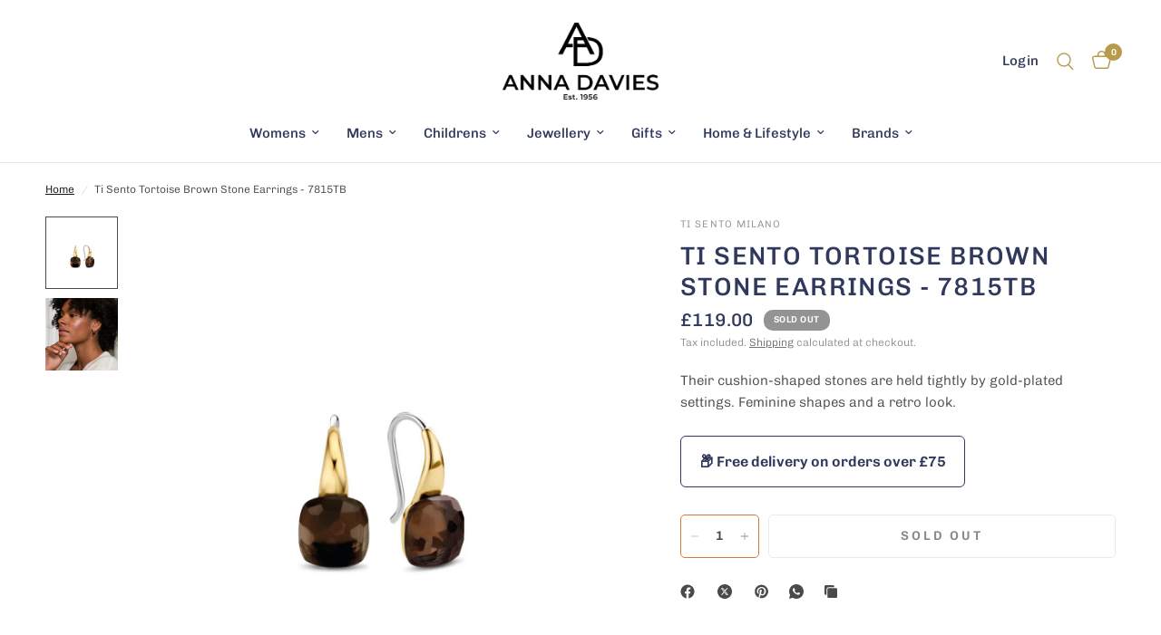

--- FILE ---
content_type: text/html; charset=utf-8
request_url: https://annadavies.co.uk/products/ti-sento-tortoise-brown-stone-earrings-7815tb
body_size: 63826
content:
<!doctype html><html class="no-js" lang="en" dir="ltr">
<head>
	<meta charset="utf-8">
	<meta http-equiv="X-UA-Compatible" content="IE=edge,chrome=1">
	<meta name="viewport" content="width=device-width, initial-scale=1, maximum-scale=5, viewport-fit=cover">
	<meta name="theme-color" content="#ffffff">
	<link rel="canonical" href="https://annadavies.co.uk/products/ti-sento-tortoise-brown-stone-earrings-7815tb">
	<link rel="preconnect" href="https://cdn.shopify.com" crossorigin>
	<link rel="preload" as="style" href="//annadavies.co.uk/cdn/shop/t/15/assets/app.css?v=76400359800752798541755764575">
<link rel="preload" as="style" href="//annadavies.co.uk/cdn/shop/t/15/assets/product.css?v=17481990152205242641751625588">
<link rel="preload" as="image" href="//annadavies.co.uk/cdn/shop/files/ti-sento-tortoise-brown-stone-earrings-7815tb-anna-davies-599739.jpg?v=1718965025&width=375" imagesrcset="//annadavies.co.uk/cdn/shop/files/ti-sento-tortoise-brown-stone-earrings-7815tb-anna-davies-599739.jpg?v=1718965025&width=375 375w,//annadavies.co.uk/cdn/shop/files/ti-sento-tortoise-brown-stone-earrings-7815tb-anna-davies-599739.jpg?v=1718965025&width=640 640w,//annadavies.co.uk/cdn/shop/files/ti-sento-tortoise-brown-stone-earrings-7815tb-anna-davies-599739.jpg?v=1718965025&width=960 960w,//annadavies.co.uk/cdn/shop/files/ti-sento-tortoise-brown-stone-earrings-7815tb-anna-davies-599739.jpg?v=1718965025&width=1280 1280w" imagesizes="auto">




<link href="//annadavies.co.uk/cdn/shop/t/15/assets/header.js?v=53973329853117484881751625588" as="script" rel="preload">
<link href="//annadavies.co.uk/cdn/shop/t/15/assets/vendor.min.js?v=57769212839167613861751625589" as="script" rel="preload">
<link href="//annadavies.co.uk/cdn/shop/t/15/assets/app.js?v=39648928339787647271751625587" as="script" rel="preload">
<link href="//annadavies.co.uk/cdn/shop/t/15/assets/slideshow.js?v=152163310877988040191751625589" as="script" rel="preload">

<script>
window.lazySizesConfig = window.lazySizesConfig || {};
window.lazySizesConfig.expand = 250;
window.lazySizesConfig.loadMode = 1;
window.lazySizesConfig.loadHidden = false;
</script>


	<link rel="icon" type="image/png" href="//annadavies.co.uk/cdn/shop/files/32x32.png?crop=center&height=32&v=1755619056&width=32">

	<title>
	7815TB Ti Sento Earrings Gilded | Anna Davies
	</title>

	
	<meta name="description" content="Their cushion-shaped stones are held tightly by gold-plated settings. Feminine shapes and a retro look.">
	
<link rel="preconnect" href="https://fonts.shopifycdn.com" crossorigin>

<meta property="og:site_name" content="Anna Davies">
<meta property="og:url" content="https://annadavies.co.uk/products/ti-sento-tortoise-brown-stone-earrings-7815tb">
<meta property="og:title" content="7815TB Ti Sento Earrings Gilded | Anna Davies">
<meta property="og:type" content="product">
<meta property="og:description" content="Their cushion-shaped stones are held tightly by gold-plated settings. Feminine shapes and a retro look."><meta property="og:image" content="http://annadavies.co.uk/cdn/shop/files/ti-sento-tortoise-brown-stone-earrings-7815tb-anna-davies-599739.jpg?v=1718965025">
  <meta property="og:image:secure_url" content="https://annadavies.co.uk/cdn/shop/files/ti-sento-tortoise-brown-stone-earrings-7815tb-anna-davies-599739.jpg?v=1718965025">
  <meta property="og:image:width" content="1200">
  <meta property="og:image:height" content="1200"><meta property="og:price:amount" content="119.00">
  <meta property="og:price:currency" content="GBP"><meta name="twitter:site" content="@annadaviesbyc"><meta name="twitter:card" content="summary_large_image">
<meta name="twitter:title" content="7815TB Ti Sento Earrings Gilded | Anna Davies">
<meta name="twitter:description" content="Their cushion-shaped stones are held tightly by gold-plated settings. Feminine shapes and a retro look.">


	<link href="//annadavies.co.uk/cdn/shop/t/15/assets/app.css?v=76400359800752798541755764575" rel="stylesheet" type="text/css" media="all" />

	<style data-shopify>
	@font-face {
  font-family: Chivo;
  font-weight: 300;
  font-style: normal;
  font-display: swap;
  src: url("//annadavies.co.uk/cdn/fonts/chivo/chivo_n3.fb80e941232f42a4b64ce71a8ad813487784f757.woff2") format("woff2"),
       url("//annadavies.co.uk/cdn/fonts/chivo/chivo_n3.05c5a348a26f1fd08229cb0855e7fb0194cc54c0.woff") format("woff");
}

@font-face {
  font-family: Chivo;
  font-weight: 500;
  font-style: normal;
  font-display: swap;
  src: url("//annadavies.co.uk/cdn/fonts/chivo/chivo_n5.c125a8c4bc0d09495fd5b46de945af4518af33bf.woff2") format("woff2"),
       url("//annadavies.co.uk/cdn/fonts/chivo/chivo_n5.267686de1c9b5937c512531b839eb191c57b8b51.woff") format("woff");
}

@font-face {
  font-family: Chivo;
  font-weight: 600;
  font-style: normal;
  font-display: swap;
  src: url("//annadavies.co.uk/cdn/fonts/chivo/chivo_n6.f9638c62d721d8e9a4edb2157536aca06555a2ef.woff2") format("woff2"),
       url("//annadavies.co.uk/cdn/fonts/chivo/chivo_n6.e2c28a3a706d80ac835c3a5f137e27b4f07db7ec.woff") format("woff");
}

@font-face {
  font-family: Chivo;
  font-weight: 300;
  font-style: italic;
  font-display: swap;
  src: url("//annadavies.co.uk/cdn/fonts/chivo/chivo_i3.35d3c2981cb4a567452b12835e97013d5d7c7f9d.woff2") format("woff2"),
       url("//annadavies.co.uk/cdn/fonts/chivo/chivo_i3.d61a5af1ed21d50ee061ffa989d305b1719ff641.woff") format("woff");
}

@font-face {
  font-family: Chivo;
  font-weight: 600;
  font-style: italic;
  font-display: swap;
  src: url("//annadavies.co.uk/cdn/fonts/chivo/chivo_i6.5767b197b8abe5b516960b7c1e7738b6d04fdebf.woff2") format("woff2"),
       url("//annadavies.co.uk/cdn/fonts/chivo/chivo_i6.033221d07b29152a54db12ae33504526b58cfb0e.woff") format("woff");
}


		@font-face {
  font-family: Montserrat;
  font-weight: 400;
  font-style: normal;
  font-display: swap;
  src: url("//annadavies.co.uk/cdn/fonts/montserrat/montserrat_n4.81949fa0ac9fd2021e16436151e8eaa539321637.woff2") format("woff2"),
       url("//annadavies.co.uk/cdn/fonts/montserrat/montserrat_n4.a6c632ca7b62da89c3594789ba828388aac693fe.woff") format("woff");
}

@font-face {
  font-family: Montserrat;
  font-weight: 400;
  font-style: normal;
  font-display: swap;
  src: url("//annadavies.co.uk/cdn/fonts/montserrat/montserrat_n4.81949fa0ac9fd2021e16436151e8eaa539321637.woff2") format("woff2"),
       url("//annadavies.co.uk/cdn/fonts/montserrat/montserrat_n4.a6c632ca7b62da89c3594789ba828388aac693fe.woff") format("woff");
}

h1,h2,h3,h4,h5,h6,
	.h1,.h2,.h3,.h4,.h5,.h6,
	.logolink.text-logo,
	.heading-font,
	.h1-xlarge,
	.h1-large,
	.customer-addresses .my-address .address-index {
		font-style: normal;
		font-weight: 400;
		font-family: Montserrat, sans-serif;
	}
	body,
	.body-font,
	.thb-product-detail .product-title {
		font-style: normal;
		font-weight: 300;
		font-family: Chivo, sans-serif;
	}
	:root {
		--mobile-swipe-width: calc(90vw - 30px);
		--font-body-scale: 1.0;
		--font-body-line-height-scale: 1.0;
		--font-body-letter-spacing: 0.0em;
		--font-body-medium-weight: 500;
    --font-body-bold-weight: 600;
		--font-announcement-scale: 1.0;
		--font-heading-scale: 1.0;
		--font-heading-line-height-scale: 1.0;
		--font-heading-letter-spacing: 0.05em;
		--font-navigation-scale: 1.0;
		--navigation-item-spacing: 15px;
		--font-product-title-scale: 1.0;
		--font-product-title-line-height-scale: 1.0;
		--button-letter-spacing: 0.2em;
		--button-font-scale: 1.0;

		--bg-body: #ffffff;
		--bg-body-rgb: 255,255,255;
		--bg-body-darken: #f7f7f7;
		--payment-terms-background-color: #ffffff;
		--color-body: #4a4a4a;
		--color-body-rgb: 74,74,74;
		--color-accent: #151515;
		--color-accent-rgb: 21,21,21;
		--color-border: #eaeaea;
		--color-form-border: #eaeaea;
		--color-overlay-rgb: 0,0,0;

		--shopify-accelerated-checkout-button-block-size: 48px;
		--shopify-accelerated-checkout-inline-alignment: center;
		--shopify-accelerated-checkout-skeleton-animation-duration: 0.25s;

		--color-announcement-bar-text: #ffffff;
		--color-announcement-bar-bg: #016273;

		--color-header-bg: #ffffff;
		--color-header-bg-rgb: 255,255,255;
		--color-header-text: #0b0b0a;
		--color-header-text-rgb: 11,11,10;
		--color-header-links: #31385b;
		--color-header-links-rgb: 49,56,91;
		--color-header-links-hover: #b69b4b;
		--color-header-icons: #b69b4b;
		--color-header-border: #eaeaea;

		--solid-button-background: #d47a3c;
		--solid-button-label: #ffffff;
		--outline-button-label: #d47a3c;
		--button-border-radius: 5px;
		--shopify-accelerated-checkout-button-border-radius: 5px;

		--color-price: #31385b;
		--color-price-discounted: #ee3b45;
		--color-star: #dfc217;
		--color-dots: #31385b;

		--color-inventory-instock: #279A4B;
		--color-inventory-lowstock: #c85c1b;

		--section-spacing-mobile: 40px;
		--section-spacing-desktop: 20px;

		--color-badge-text: #ffffff;
		--color-badge-sold-out: #939393;
		--color-badge-sale: #ee3b45;
		
		--color-badge-preorder: #666666;
		--badge-corner-radius: 10px;

		--color-footer-text: #FFFFFF;
		--color-footer-text-rgb: 255,255,255;
		--color-footer-link: #FFFFFF;
		--color-footer-link-hover: #b69b4b;
		--color-footer-border: #6e7283;
		--color-footer-border-rgb: 110,114,131;
		--color-footer-bg: #31385b;
	}



</style>


	<script>
		window.theme = window.theme || {};
		theme = {
			settings: {
				money_with_currency_format:"£{{amount}}",
				cart_drawer:true,
				product_id: 8944858530076,
			},
			routes: {
				root_url: '/',
				cart_url: '/cart',
				cart_add_url: '/cart/add',
				search_url: '/search',
				cart_change_url: '/cart/change',
				cart_update_url: '/cart/update',
				cart_clear_url: '/cart/clear',
				predictive_search_url: '/search/suggest',
			},
			variantStrings: {
        addToCart: `Add to cart`,
        soldOut: `Sold out`,
        unavailable: `Unavailable`,
        preOrder: `Pre-order`,
      },
			strings: {
				requiresTerms: `You must agree with the terms and conditions of sales to check out`,
				shippingEstimatorNoResults: `Sorry, we do not ship to your address.`,
				shippingEstimatorOneResult: `There is one shipping rate for your address:`,
				shippingEstimatorMultipleResults: `There are several shipping rates for your address:`,
				shippingEstimatorError: `One or more error occurred while retrieving shipping rates:`
			}
		};
	</script>
	<script>window.performance && window.performance.mark && window.performance.mark('shopify.content_for_header.start');</script><meta name="facebook-domain-verification" content="7micwqu9pgh617m5ulnsrnbyy2hdaw">
<meta id="shopify-digital-wallet" name="shopify-digital-wallet" content="/78465564956/digital_wallets/dialog">
<meta name="shopify-checkout-api-token" content="b79f549886c5a12754f1b4c8be7bc527">
<meta id="in-context-paypal-metadata" data-shop-id="78465564956" data-venmo-supported="false" data-environment="production" data-locale="en_US" data-paypal-v4="true" data-currency="GBP">
<link rel="alternate" type="application/json+oembed" href="https://annadavies.co.uk/products/ti-sento-tortoise-brown-stone-earrings-7815tb.oembed">
<script async="async" src="/checkouts/internal/preloads.js?locale=en-GB"></script>
<link rel="preconnect" href="https://shop.app" crossorigin="anonymous">
<script async="async" src="https://shop.app/checkouts/internal/preloads.js?locale=en-GB&shop_id=78465564956" crossorigin="anonymous"></script>
<script id="apple-pay-shop-capabilities" type="application/json">{"shopId":78465564956,"countryCode":"GB","currencyCode":"GBP","merchantCapabilities":["supports3DS"],"merchantId":"gid:\/\/shopify\/Shop\/78465564956","merchantName":"Anna Davies","requiredBillingContactFields":["postalAddress","email","phone"],"requiredShippingContactFields":["postalAddress","email","phone"],"shippingType":"shipping","supportedNetworks":["visa","maestro","masterCard"],"total":{"type":"pending","label":"Anna Davies","amount":"1.00"},"shopifyPaymentsEnabled":true,"supportsSubscriptions":true}</script>
<script id="shopify-features" type="application/json">{"accessToken":"b79f549886c5a12754f1b4c8be7bc527","betas":["rich-media-storefront-analytics"],"domain":"annadavies.co.uk","predictiveSearch":true,"shopId":78465564956,"locale":"en"}</script>
<script>var Shopify = Shopify || {};
Shopify.shop = "anna-davies.myshopify.com";
Shopify.locale = "en";
Shopify.currency = {"active":"GBP","rate":"1.0"};
Shopify.country = "GB";
Shopify.theme = {"name":"BG | Updated Theme","id":177154261276,"schema_name":"Reformation","schema_version":"9.0.0","theme_store_id":1762,"role":"main"};
Shopify.theme.handle = "null";
Shopify.theme.style = {"id":null,"handle":null};
Shopify.cdnHost = "annadavies.co.uk/cdn";
Shopify.routes = Shopify.routes || {};
Shopify.routes.root = "/";</script>
<script type="module">!function(o){(o.Shopify=o.Shopify||{}).modules=!0}(window);</script>
<script>!function(o){function n(){var o=[];function n(){o.push(Array.prototype.slice.apply(arguments))}return n.q=o,n}var t=o.Shopify=o.Shopify||{};t.loadFeatures=n(),t.autoloadFeatures=n()}(window);</script>
<script>
  window.ShopifyPay = window.ShopifyPay || {};
  window.ShopifyPay.apiHost = "shop.app\/pay";
  window.ShopifyPay.redirectState = null;
</script>
<script id="shop-js-analytics" type="application/json">{"pageType":"product"}</script>
<script defer="defer" async type="module" src="//annadavies.co.uk/cdn/shopifycloud/shop-js/modules/v2/client.init-shop-cart-sync_C5BV16lS.en.esm.js"></script>
<script defer="defer" async type="module" src="//annadavies.co.uk/cdn/shopifycloud/shop-js/modules/v2/chunk.common_CygWptCX.esm.js"></script>
<script type="module">
  await import("//annadavies.co.uk/cdn/shopifycloud/shop-js/modules/v2/client.init-shop-cart-sync_C5BV16lS.en.esm.js");
await import("//annadavies.co.uk/cdn/shopifycloud/shop-js/modules/v2/chunk.common_CygWptCX.esm.js");

  window.Shopify.SignInWithShop?.initShopCartSync?.({"fedCMEnabled":true,"windoidEnabled":true});

</script>
<script>
  window.Shopify = window.Shopify || {};
  if (!window.Shopify.featureAssets) window.Shopify.featureAssets = {};
  window.Shopify.featureAssets['shop-js'] = {"shop-cart-sync":["modules/v2/client.shop-cart-sync_ZFArdW7E.en.esm.js","modules/v2/chunk.common_CygWptCX.esm.js"],"init-fed-cm":["modules/v2/client.init-fed-cm_CmiC4vf6.en.esm.js","modules/v2/chunk.common_CygWptCX.esm.js"],"shop-button":["modules/v2/client.shop-button_tlx5R9nI.en.esm.js","modules/v2/chunk.common_CygWptCX.esm.js"],"shop-cash-offers":["modules/v2/client.shop-cash-offers_DOA2yAJr.en.esm.js","modules/v2/chunk.common_CygWptCX.esm.js","modules/v2/chunk.modal_D71HUcav.esm.js"],"init-windoid":["modules/v2/client.init-windoid_sURxWdc1.en.esm.js","modules/v2/chunk.common_CygWptCX.esm.js"],"shop-toast-manager":["modules/v2/client.shop-toast-manager_ClPi3nE9.en.esm.js","modules/v2/chunk.common_CygWptCX.esm.js"],"init-shop-email-lookup-coordinator":["modules/v2/client.init-shop-email-lookup-coordinator_B8hsDcYM.en.esm.js","modules/v2/chunk.common_CygWptCX.esm.js"],"init-shop-cart-sync":["modules/v2/client.init-shop-cart-sync_C5BV16lS.en.esm.js","modules/v2/chunk.common_CygWptCX.esm.js"],"avatar":["modules/v2/client.avatar_BTnouDA3.en.esm.js"],"pay-button":["modules/v2/client.pay-button_FdsNuTd3.en.esm.js","modules/v2/chunk.common_CygWptCX.esm.js"],"init-customer-accounts":["modules/v2/client.init-customer-accounts_DxDtT_ad.en.esm.js","modules/v2/client.shop-login-button_C5VAVYt1.en.esm.js","modules/v2/chunk.common_CygWptCX.esm.js","modules/v2/chunk.modal_D71HUcav.esm.js"],"init-shop-for-new-customer-accounts":["modules/v2/client.init-shop-for-new-customer-accounts_ChsxoAhi.en.esm.js","modules/v2/client.shop-login-button_C5VAVYt1.en.esm.js","modules/v2/chunk.common_CygWptCX.esm.js","modules/v2/chunk.modal_D71HUcav.esm.js"],"shop-login-button":["modules/v2/client.shop-login-button_C5VAVYt1.en.esm.js","modules/v2/chunk.common_CygWptCX.esm.js","modules/v2/chunk.modal_D71HUcav.esm.js"],"init-customer-accounts-sign-up":["modules/v2/client.init-customer-accounts-sign-up_CPSyQ0Tj.en.esm.js","modules/v2/client.shop-login-button_C5VAVYt1.en.esm.js","modules/v2/chunk.common_CygWptCX.esm.js","modules/v2/chunk.modal_D71HUcav.esm.js"],"shop-follow-button":["modules/v2/client.shop-follow-button_Cva4Ekp9.en.esm.js","modules/v2/chunk.common_CygWptCX.esm.js","modules/v2/chunk.modal_D71HUcav.esm.js"],"checkout-modal":["modules/v2/client.checkout-modal_BPM8l0SH.en.esm.js","modules/v2/chunk.common_CygWptCX.esm.js","modules/v2/chunk.modal_D71HUcav.esm.js"],"lead-capture":["modules/v2/client.lead-capture_Bi8yE_yS.en.esm.js","modules/v2/chunk.common_CygWptCX.esm.js","modules/v2/chunk.modal_D71HUcav.esm.js"],"shop-login":["modules/v2/client.shop-login_D6lNrXab.en.esm.js","modules/v2/chunk.common_CygWptCX.esm.js","modules/v2/chunk.modal_D71HUcav.esm.js"],"payment-terms":["modules/v2/client.payment-terms_CZxnsJam.en.esm.js","modules/v2/chunk.common_CygWptCX.esm.js","modules/v2/chunk.modal_D71HUcav.esm.js"]};
</script>
<script>(function() {
  var isLoaded = false;
  function asyncLoad() {
    if (isLoaded) return;
    isLoaded = true;
    var urls = ["https:\/\/storage.nfcube.com\/instafeed-9ac24f7f4d0af242bf67cb921f4019b9.js?shop=anna-davies.myshopify.com","https:\/\/ecommplugins-scripts.trustpilot.com\/v2.1\/js\/header.min.js?settings=eyJrZXkiOiJHdHdUZTRYanBsMWRlSlJXIiwicyI6InNrdSJ9\u0026v=2.5\u0026shop=anna-davies.myshopify.com","https:\/\/ecommplugins-scripts.trustpilot.com\/v2.1\/js\/success.min.js?settings=eyJrZXkiOiJHdHdUZTRYanBsMWRlSlJXIiwicyI6InNrdSIsInQiOlsib3JkZXJzL2Z1bGZpbGxlZCJdLCJ2IjoiIiwiYSI6IiJ9\u0026shop=anna-davies.myshopify.com","https:\/\/ecommplugins-trustboxsettings.trustpilot.com\/anna-davies.myshopify.com.js?settings=1753600819082\u0026shop=anna-davies.myshopify.com"];
    for (var i = 0; i < urls.length; i++) {
      var s = document.createElement('script');
      s.type = 'text/javascript';
      s.async = true;
      s.src = urls[i];
      var x = document.getElementsByTagName('script')[0];
      x.parentNode.insertBefore(s, x);
    }
  };
  if(window.attachEvent) {
    window.attachEvent('onload', asyncLoad);
  } else {
    window.addEventListener('load', asyncLoad, false);
  }
})();</script>
<script id="__st">var __st={"a":78465564956,"offset":0,"reqid":"ee9683f7-0ab9-4cb5-a6d5-0f194dfd56df-1768608560","pageurl":"annadavies.co.uk\/products\/ti-sento-tortoise-brown-stone-earrings-7815tb","u":"1d572a274cda","p":"product","rtyp":"product","rid":8944858530076};</script>
<script>window.ShopifyPaypalV4VisibilityTracking = true;</script>
<script id="captcha-bootstrap">!function(){'use strict';const t='contact',e='account',n='new_comment',o=[[t,t],['blogs',n],['comments',n],[t,'customer']],c=[[e,'customer_login'],[e,'guest_login'],[e,'recover_customer_password'],[e,'create_customer']],r=t=>t.map((([t,e])=>`form[action*='/${t}']:not([data-nocaptcha='true']) input[name='form_type'][value='${e}']`)).join(','),a=t=>()=>t?[...document.querySelectorAll(t)].map((t=>t.form)):[];function s(){const t=[...o],e=r(t);return a(e)}const i='password',u='form_key',d=['recaptcha-v3-token','g-recaptcha-response','h-captcha-response',i],f=()=>{try{return window.sessionStorage}catch{return}},m='__shopify_v',_=t=>t.elements[u];function p(t,e,n=!1){try{const o=window.sessionStorage,c=JSON.parse(o.getItem(e)),{data:r}=function(t){const{data:e,action:n}=t;return t[m]||n?{data:e,action:n}:{data:t,action:n}}(c);for(const[e,n]of Object.entries(r))t.elements[e]&&(t.elements[e].value=n);n&&o.removeItem(e)}catch(o){console.error('form repopulation failed',{error:o})}}const l='form_type',E='cptcha';function T(t){t.dataset[E]=!0}const w=window,h=w.document,L='Shopify',v='ce_forms',y='captcha';let A=!1;((t,e)=>{const n=(g='f06e6c50-85a8-45c8-87d0-21a2b65856fe',I='https://cdn.shopify.com/shopifycloud/storefront-forms-hcaptcha/ce_storefront_forms_captcha_hcaptcha.v1.5.2.iife.js',D={infoText:'Protected by hCaptcha',privacyText:'Privacy',termsText:'Terms'},(t,e,n)=>{const o=w[L][v],c=o.bindForm;if(c)return c(t,g,e,D).then(n);var r;o.q.push([[t,g,e,D],n]),r=I,A||(h.body.append(Object.assign(h.createElement('script'),{id:'captcha-provider',async:!0,src:r})),A=!0)});var g,I,D;w[L]=w[L]||{},w[L][v]=w[L][v]||{},w[L][v].q=[],w[L][y]=w[L][y]||{},w[L][y].protect=function(t,e){n(t,void 0,e),T(t)},Object.freeze(w[L][y]),function(t,e,n,w,h,L){const[v,y,A,g]=function(t,e,n){const i=e?o:[],u=t?c:[],d=[...i,...u],f=r(d),m=r(i),_=r(d.filter((([t,e])=>n.includes(e))));return[a(f),a(m),a(_),s()]}(w,h,L),I=t=>{const e=t.target;return e instanceof HTMLFormElement?e:e&&e.form},D=t=>v().includes(t);t.addEventListener('submit',(t=>{const e=I(t);if(!e)return;const n=D(e)&&!e.dataset.hcaptchaBound&&!e.dataset.recaptchaBound,o=_(e),c=g().includes(e)&&(!o||!o.value);(n||c)&&t.preventDefault(),c&&!n&&(function(t){try{if(!f())return;!function(t){const e=f();if(!e)return;const n=_(t);if(!n)return;const o=n.value;o&&e.removeItem(o)}(t);const e=Array.from(Array(32),(()=>Math.random().toString(36)[2])).join('');!function(t,e){_(t)||t.append(Object.assign(document.createElement('input'),{type:'hidden',name:u})),t.elements[u].value=e}(t,e),function(t,e){const n=f();if(!n)return;const o=[...t.querySelectorAll(`input[type='${i}']`)].map((({name:t})=>t)),c=[...d,...o],r={};for(const[a,s]of new FormData(t).entries())c.includes(a)||(r[a]=s);n.setItem(e,JSON.stringify({[m]:1,action:t.action,data:r}))}(t,e)}catch(e){console.error('failed to persist form',e)}}(e),e.submit())}));const S=(t,e)=>{t&&!t.dataset[E]&&(n(t,e.some((e=>e===t))),T(t))};for(const o of['focusin','change'])t.addEventListener(o,(t=>{const e=I(t);D(e)&&S(e,y())}));const B=e.get('form_key'),M=e.get(l),P=B&&M;t.addEventListener('DOMContentLoaded',(()=>{const t=y();if(P)for(const e of t)e.elements[l].value===M&&p(e,B);[...new Set([...A(),...v().filter((t=>'true'===t.dataset.shopifyCaptcha))])].forEach((e=>S(e,t)))}))}(h,new URLSearchParams(w.location.search),n,t,e,['guest_login'])})(!0,!0)}();</script>
<script integrity="sha256-4kQ18oKyAcykRKYeNunJcIwy7WH5gtpwJnB7kiuLZ1E=" data-source-attribution="shopify.loadfeatures" defer="defer" src="//annadavies.co.uk/cdn/shopifycloud/storefront/assets/storefront/load_feature-a0a9edcb.js" crossorigin="anonymous"></script>
<script crossorigin="anonymous" defer="defer" src="//annadavies.co.uk/cdn/shopifycloud/storefront/assets/shopify_pay/storefront-65b4c6d7.js?v=20250812"></script>
<script data-source-attribution="shopify.dynamic_checkout.dynamic.init">var Shopify=Shopify||{};Shopify.PaymentButton=Shopify.PaymentButton||{isStorefrontPortableWallets:!0,init:function(){window.Shopify.PaymentButton.init=function(){};var t=document.createElement("script");t.src="https://annadavies.co.uk/cdn/shopifycloud/portable-wallets/latest/portable-wallets.en.js",t.type="module",document.head.appendChild(t)}};
</script>
<script data-source-attribution="shopify.dynamic_checkout.buyer_consent">
  function portableWalletsHideBuyerConsent(e){var t=document.getElementById("shopify-buyer-consent"),n=document.getElementById("shopify-subscription-policy-button");t&&n&&(t.classList.add("hidden"),t.setAttribute("aria-hidden","true"),n.removeEventListener("click",e))}function portableWalletsShowBuyerConsent(e){var t=document.getElementById("shopify-buyer-consent"),n=document.getElementById("shopify-subscription-policy-button");t&&n&&(t.classList.remove("hidden"),t.removeAttribute("aria-hidden"),n.addEventListener("click",e))}window.Shopify?.PaymentButton&&(window.Shopify.PaymentButton.hideBuyerConsent=portableWalletsHideBuyerConsent,window.Shopify.PaymentButton.showBuyerConsent=portableWalletsShowBuyerConsent);
</script>
<script>
  function portableWalletsCleanup(e){e&&e.src&&console.error("Failed to load portable wallets script "+e.src);var t=document.querySelectorAll("shopify-accelerated-checkout .shopify-payment-button__skeleton, shopify-accelerated-checkout-cart .wallet-cart-button__skeleton"),e=document.getElementById("shopify-buyer-consent");for(let e=0;e<t.length;e++)t[e].remove();e&&e.remove()}function portableWalletsNotLoadedAsModule(e){e instanceof ErrorEvent&&"string"==typeof e.message&&e.message.includes("import.meta")&&"string"==typeof e.filename&&e.filename.includes("portable-wallets")&&(window.removeEventListener("error",portableWalletsNotLoadedAsModule),window.Shopify.PaymentButton.failedToLoad=e,"loading"===document.readyState?document.addEventListener("DOMContentLoaded",window.Shopify.PaymentButton.init):window.Shopify.PaymentButton.init())}window.addEventListener("error",portableWalletsNotLoadedAsModule);
</script>

<script type="module" src="https://annadavies.co.uk/cdn/shopifycloud/portable-wallets/latest/portable-wallets.en.js" onError="portableWalletsCleanup(this)" crossorigin="anonymous"></script>
<script nomodule>
  document.addEventListener("DOMContentLoaded", portableWalletsCleanup);
</script>

<link id="shopify-accelerated-checkout-styles" rel="stylesheet" media="screen" href="https://annadavies.co.uk/cdn/shopifycloud/portable-wallets/latest/accelerated-checkout-backwards-compat.css" crossorigin="anonymous">
<style id="shopify-accelerated-checkout-cart">
        #shopify-buyer-consent {
  margin-top: 1em;
  display: inline-block;
  width: 100%;
}

#shopify-buyer-consent.hidden {
  display: none;
}

#shopify-subscription-policy-button {
  background: none;
  border: none;
  padding: 0;
  text-decoration: underline;
  font-size: inherit;
  cursor: pointer;
}

#shopify-subscription-policy-button::before {
  box-shadow: none;
}

      </style>

<script>window.performance && window.performance.mark && window.performance.mark('shopify.content_for_header.end');</script> <!-- Header hook for plugins -->

	<script>document.documentElement.className = document.documentElement.className.replace('no-js', 'js');</script>
	

	<script src="https://analytics.ahrefs.com/analytics.js" data-key="xoIxJBF6PDCU3AxfOhr9tA" async></script>

<!-- BEGIN app block: shopify://apps/klaviyo-email-marketing-sms/blocks/klaviyo-onsite-embed/2632fe16-c075-4321-a88b-50b567f42507 -->












  <script async src="https://static.klaviyo.com/onsite/js/T77tiX/klaviyo.js?company_id=T77tiX"></script>
  <script>!function(){if(!window.klaviyo){window._klOnsite=window._klOnsite||[];try{window.klaviyo=new Proxy({},{get:function(n,i){return"push"===i?function(){var n;(n=window._klOnsite).push.apply(n,arguments)}:function(){for(var n=arguments.length,o=new Array(n),w=0;w<n;w++)o[w]=arguments[w];var t="function"==typeof o[o.length-1]?o.pop():void 0,e=new Promise((function(n){window._klOnsite.push([i].concat(o,[function(i){t&&t(i),n(i)}]))}));return e}}})}catch(n){window.klaviyo=window.klaviyo||[],window.klaviyo.push=function(){var n;(n=window._klOnsite).push.apply(n,arguments)}}}}();</script>

  
    <script id="viewed_product">
      if (item == null) {
        var _learnq = _learnq || [];

        var MetafieldReviews = null
        var MetafieldYotpoRating = null
        var MetafieldYotpoCount = null
        var MetafieldLooxRating = null
        var MetafieldLooxCount = null
        var okendoProduct = null
        var okendoProductReviewCount = null
        var okendoProductReviewAverageValue = null
        try {
          // The following fields are used for Customer Hub recently viewed in order to add reviews.
          // This information is not part of __kla_viewed. Instead, it is part of __kla_viewed_reviewed_items
          MetafieldReviews = {};
          MetafieldYotpoRating = null
          MetafieldYotpoCount = null
          MetafieldLooxRating = null
          MetafieldLooxCount = null

          okendoProduct = null
          // If the okendo metafield is not legacy, it will error, which then requires the new json formatted data
          if (okendoProduct && 'error' in okendoProduct) {
            okendoProduct = null
          }
          okendoProductReviewCount = okendoProduct ? okendoProduct.reviewCount : null
          okendoProductReviewAverageValue = okendoProduct ? okendoProduct.reviewAverageValue : null
        } catch (error) {
          console.error('Error in Klaviyo onsite reviews tracking:', error);
        }

        var item = {
          Name: "Ti Sento Tortoise Brown Stone Earrings - 7815TB",
          ProductID: 8944858530076,
          Categories: ["Gifts For Her"],
          ImageURL: "https://annadavies.co.uk/cdn/shop/files/ti-sento-tortoise-brown-stone-earrings-7815tb-anna-davies-599739_grande.jpg?v=1718965025",
          URL: "https://annadavies.co.uk/products/ti-sento-tortoise-brown-stone-earrings-7815tb",
          Brand: "Ti Sento Milano",
          Price: "£119.00",
          Value: "119.00",
          CompareAtPrice: "£0.00"
        };
        _learnq.push(['track', 'Viewed Product', item]);
        _learnq.push(['trackViewedItem', {
          Title: item.Name,
          ItemId: item.ProductID,
          Categories: item.Categories,
          ImageUrl: item.ImageURL,
          Url: item.URL,
          Metadata: {
            Brand: item.Brand,
            Price: item.Price,
            Value: item.Value,
            CompareAtPrice: item.CompareAtPrice
          },
          metafields:{
            reviews: MetafieldReviews,
            yotpo:{
              rating: MetafieldYotpoRating,
              count: MetafieldYotpoCount,
            },
            loox:{
              rating: MetafieldLooxRating,
              count: MetafieldLooxCount,
            },
            okendo: {
              rating: okendoProductReviewAverageValue,
              count: okendoProductReviewCount,
            }
          }
        }]);
      }
    </script>
  




  <script>
    window.klaviyoReviewsProductDesignMode = false
  </script>







<!-- END app block --><!-- BEGIN app block: shopify://apps/seo-on-blog/blocks/avada-seoon-setting/a45c3e67-be9f-4255-a194-b255a24f37c9 --><!-- BEGIN app snippet: avada-seoon-robot --><!-- Avada SEOOn Robot -->





<!-- END app snippet -->
<!-- BEGIN app snippet: avada-seoon-social --><!-- Avada SEOOn Social -->



<!-- END app snippet -->
<!-- BEGIN app snippet: avada-seoon-gsd --><!-- END app snippet -->
<!-- BEGIN app snippet: avada-seoon-custom-css --> <!-- END app snippet -->
<!-- BEGIN app snippet: avada-seoon-faqs-gsd -->

<!-- END app snippet -->
<!-- BEGIN app snippet: avada-seoon-page-tag --><!-- Avada SEOOn Page Tag -->
<!-- BEGIN app snippet: avada-seoon-robot --><!-- Avada SEOOn Robot -->





<!-- END app snippet -->

<link href="//cdn.shopify.com/extensions/019b2f73-0fda-7492-9f0c-984659b366db/seoon-blog-107/assets/page-tag.css" rel="stylesheet" type="text/css" media="all" />
<!-- END Avada SEOOn Page Tag -->
<!-- END app snippet -->
<!-- BEGIN app snippet: avada-seoon-recipe-gsd -->

<!-- END app snippet -->
<!-- BEGIN app snippet: avada-seoon-protect-content --><!-- Avada SEOOn Protect Content --><!--End Avada SEOOn Protect Content -->
<!-- END app snippet -->

<!-- END app block --><!-- BEGIN app block: shopify://apps/judge-me-reviews/blocks/judgeme_core/61ccd3b1-a9f2-4160-9fe9-4fec8413e5d8 --><!-- Start of Judge.me Core -->






<link rel="dns-prefetch" href="https://cdnwidget.judge.me">
<link rel="dns-prefetch" href="https://cdn.judge.me">
<link rel="dns-prefetch" href="https://cdn1.judge.me">
<link rel="dns-prefetch" href="https://api.judge.me">

<script data-cfasync='false' class='jdgm-settings-script'>window.jdgmSettings={"pagination":5,"disable_web_reviews":false,"badge_no_review_text":"No reviews","badge_n_reviews_text":"{{ n }} review/reviews","hide_badge_preview_if_no_reviews":true,"badge_hide_text":false,"enforce_center_preview_badge":false,"widget_title":"Customer Reviews","widget_open_form_text":"Write a review","widget_close_form_text":"Cancel review","widget_refresh_page_text":"Refresh page","widget_summary_text":"Based on {{ number_of_reviews }} review/reviews","widget_no_review_text":"Be the first to write a review","widget_name_field_text":"Display name","widget_verified_name_field_text":"Verified Name (public)","widget_name_placeholder_text":"Display name","widget_required_field_error_text":"This field is required.","widget_email_field_text":"Email address","widget_verified_email_field_text":"Verified Email (private, can not be edited)","widget_email_placeholder_text":"Your email address","widget_email_field_error_text":"Please enter a valid email address.","widget_rating_field_text":"Rating","widget_review_title_field_text":"Review Title","widget_review_title_placeholder_text":"Give your review a title","widget_review_body_field_text":"Review content","widget_review_body_placeholder_text":"Start writing here...","widget_pictures_field_text":"Picture/Video (optional)","widget_submit_review_text":"Submit Review","widget_submit_verified_review_text":"Submit Verified Review","widget_submit_success_msg_with_auto_publish":"Thank you! Please refresh the page in a few moments to see your review. You can remove or edit your review by logging into \u003ca href='https://judge.me/login' target='_blank' rel='nofollow noopener'\u003eJudge.me\u003c/a\u003e","widget_submit_success_msg_no_auto_publish":"Thank you! Your review will be published as soon as it is approved by the shop admin. You can remove or edit your review by logging into \u003ca href='https://judge.me/login' target='_blank' rel='nofollow noopener'\u003eJudge.me\u003c/a\u003e","widget_show_default_reviews_out_of_total_text":"Showing {{ n_reviews_shown }} out of {{ n_reviews }} reviews.","widget_show_all_link_text":"Show all","widget_show_less_link_text":"Show less","widget_author_said_text":"{{ reviewer_name }} said:","widget_days_text":"{{ n }} days ago","widget_weeks_text":"{{ n }} week/weeks ago","widget_months_text":"{{ n }} month/months ago","widget_years_text":"{{ n }} year/years ago","widget_yesterday_text":"Yesterday","widget_today_text":"Today","widget_replied_text":"\u003e\u003e {{ shop_name }} replied:","widget_read_more_text":"Read more","widget_reviewer_name_as_initial":"","widget_rating_filter_color":"#fbcd0a","widget_rating_filter_see_all_text":"See all reviews","widget_sorting_most_recent_text":"Most Recent","widget_sorting_highest_rating_text":"Highest Rating","widget_sorting_lowest_rating_text":"Lowest Rating","widget_sorting_with_pictures_text":"Only Pictures","widget_sorting_most_helpful_text":"Most Helpful","widget_open_question_form_text":"Ask a question","widget_reviews_subtab_text":"Reviews","widget_questions_subtab_text":"Questions","widget_question_label_text":"Question","widget_answer_label_text":"Answer","widget_question_placeholder_text":"Write your question here","widget_submit_question_text":"Submit Question","widget_question_submit_success_text":"Thank you for your question! We will notify you once it gets answered.","verified_badge_text":"Verified","verified_badge_bg_color":"","verified_badge_text_color":"","verified_badge_placement":"left-of-reviewer-name","widget_review_max_height":"","widget_hide_border":false,"widget_social_share":false,"widget_thumb":false,"widget_review_location_show":false,"widget_location_format":"","all_reviews_include_out_of_store_products":true,"all_reviews_out_of_store_text":"(out of store)","all_reviews_pagination":100,"all_reviews_product_name_prefix_text":"about","enable_review_pictures":true,"enable_question_anwser":false,"widget_theme":"default","review_date_format":"mm/dd/yyyy","default_sort_method":"most-recent","widget_product_reviews_subtab_text":"Product Reviews","widget_shop_reviews_subtab_text":"Shop Reviews","widget_other_products_reviews_text":"Reviews for other products","widget_store_reviews_subtab_text":"Store reviews","widget_no_store_reviews_text":"This store hasn't received any reviews yet","widget_web_restriction_product_reviews_text":"This product hasn't received any reviews yet","widget_no_items_text":"No items found","widget_show_more_text":"Show more","widget_write_a_store_review_text":"Write a Store Review","widget_other_languages_heading":"Reviews in Other Languages","widget_translate_review_text":"Translate review to {{ language }}","widget_translating_review_text":"Translating...","widget_show_original_translation_text":"Show original ({{ language }})","widget_translate_review_failed_text":"Review couldn't be translated.","widget_translate_review_retry_text":"Retry","widget_translate_review_try_again_later_text":"Try again later","show_product_url_for_grouped_product":false,"widget_sorting_pictures_first_text":"Pictures First","show_pictures_on_all_rev_page_mobile":false,"show_pictures_on_all_rev_page_desktop":false,"floating_tab_hide_mobile_install_preference":false,"floating_tab_button_name":"★ Reviews","floating_tab_title":"Let customers speak for us","floating_tab_button_color":"","floating_tab_button_background_color":"","floating_tab_url":"","floating_tab_url_enabled":false,"floating_tab_tab_style":"text","all_reviews_text_badge_text":"Customers rate us {{ shop.metafields.judgeme.all_reviews_rating | round: 1 }}/5 based on {{ shop.metafields.judgeme.all_reviews_count }} reviews.","all_reviews_text_badge_text_branded_style":"{{ shop.metafields.judgeme.all_reviews_rating | round: 1 }} out of 5 stars based on {{ shop.metafields.judgeme.all_reviews_count }} reviews","is_all_reviews_text_badge_a_link":false,"show_stars_for_all_reviews_text_badge":false,"all_reviews_text_badge_url":"","all_reviews_text_style":"branded","all_reviews_text_color_style":"judgeme_brand_color","all_reviews_text_color":"#108474","all_reviews_text_show_jm_brand":false,"featured_carousel_show_header":true,"featured_carousel_title":"Let customers speak for us","testimonials_carousel_title":"Customers are saying","videos_carousel_title":"Real customer stories","cards_carousel_title":"Customers are saying","featured_carousel_count_text":"from {{ n }} reviews","featured_carousel_add_link_to_all_reviews_page":false,"featured_carousel_url":"","featured_carousel_show_images":true,"featured_carousel_autoslide_interval":5,"featured_carousel_arrows_on_the_sides":false,"featured_carousel_height":250,"featured_carousel_width":80,"featured_carousel_image_size":0,"featured_carousel_image_height":250,"featured_carousel_arrow_color":"#eeeeee","verified_count_badge_style":"branded","verified_count_badge_orientation":"horizontal","verified_count_badge_color_style":"judgeme_brand_color","verified_count_badge_color":"#108474","is_verified_count_badge_a_link":false,"verified_count_badge_url":"","verified_count_badge_show_jm_brand":true,"widget_rating_preset_default":5,"widget_first_sub_tab":"product-reviews","widget_show_histogram":true,"widget_histogram_use_custom_color":false,"widget_pagination_use_custom_color":false,"widget_star_use_custom_color":false,"widget_verified_badge_use_custom_color":false,"widget_write_review_use_custom_color":false,"picture_reminder_submit_button":"Upload Pictures","enable_review_videos":false,"mute_video_by_default":false,"widget_sorting_videos_first_text":"Videos First","widget_review_pending_text":"Pending","featured_carousel_items_for_large_screen":3,"social_share_options_order":"Facebook,Twitter","remove_microdata_snippet":false,"disable_json_ld":false,"enable_json_ld_products":false,"preview_badge_show_question_text":false,"preview_badge_no_question_text":"No questions","preview_badge_n_question_text":"{{ number_of_questions }} question/questions","qa_badge_show_icon":false,"qa_badge_position":"same-row","remove_judgeme_branding":false,"widget_add_search_bar":false,"widget_search_bar_placeholder":"Search","widget_sorting_verified_only_text":"Verified only","featured_carousel_theme":"default","featured_carousel_show_rating":true,"featured_carousel_show_title":true,"featured_carousel_show_body":true,"featured_carousel_show_date":false,"featured_carousel_show_reviewer":true,"featured_carousel_show_product":false,"featured_carousel_header_background_color":"#108474","featured_carousel_header_text_color":"#ffffff","featured_carousel_name_product_separator":"reviewed","featured_carousel_full_star_background":"#108474","featured_carousel_empty_star_background":"#dadada","featured_carousel_vertical_theme_background":"#f9fafb","featured_carousel_verified_badge_enable":true,"featured_carousel_verified_badge_color":"#108474","featured_carousel_border_style":"round","featured_carousel_review_line_length_limit":3,"featured_carousel_more_reviews_button_text":"Read more reviews","featured_carousel_view_product_button_text":"View product","all_reviews_page_load_reviews_on":"scroll","all_reviews_page_load_more_text":"Load More Reviews","disable_fb_tab_reviews":false,"enable_ajax_cdn_cache":false,"widget_advanced_speed_features":5,"widget_public_name_text":"displayed publicly like","default_reviewer_name":"John Smith","default_reviewer_name_has_non_latin":true,"widget_reviewer_anonymous":"Anonymous","medals_widget_title":"Judge.me Review Medals","medals_widget_background_color":"#f9fafb","medals_widget_position":"footer_all_pages","medals_widget_border_color":"#f9fafb","medals_widget_verified_text_position":"left","medals_widget_use_monochromatic_version":false,"medals_widget_elements_color":"#108474","show_reviewer_avatar":true,"widget_invalid_yt_video_url_error_text":"Not a YouTube video URL","widget_max_length_field_error_text":"Please enter no more than {0} characters.","widget_show_country_flag":false,"widget_show_collected_via_shop_app":true,"widget_verified_by_shop_badge_style":"light","widget_verified_by_shop_text":"Verified by Shop","widget_show_photo_gallery":false,"widget_load_with_code_splitting":true,"widget_ugc_install_preference":false,"widget_ugc_title":"Made by us, Shared by you","widget_ugc_subtitle":"Tag us to see your picture featured in our page","widget_ugc_arrows_color":"#ffffff","widget_ugc_primary_button_text":"Buy Now","widget_ugc_primary_button_background_color":"#108474","widget_ugc_primary_button_text_color":"#ffffff","widget_ugc_primary_button_border_width":"0","widget_ugc_primary_button_border_style":"none","widget_ugc_primary_button_border_color":"#108474","widget_ugc_primary_button_border_radius":"25","widget_ugc_secondary_button_text":"Load More","widget_ugc_secondary_button_background_color":"#ffffff","widget_ugc_secondary_button_text_color":"#108474","widget_ugc_secondary_button_border_width":"2","widget_ugc_secondary_button_border_style":"solid","widget_ugc_secondary_button_border_color":"#108474","widget_ugc_secondary_button_border_radius":"25","widget_ugc_reviews_button_text":"View Reviews","widget_ugc_reviews_button_background_color":"#ffffff","widget_ugc_reviews_button_text_color":"#108474","widget_ugc_reviews_button_border_width":"2","widget_ugc_reviews_button_border_style":"solid","widget_ugc_reviews_button_border_color":"#108474","widget_ugc_reviews_button_border_radius":"25","widget_ugc_reviews_button_link_to":"judgeme-reviews-page","widget_ugc_show_post_date":true,"widget_ugc_max_width":"800","widget_rating_metafield_value_type":true,"widget_primary_color":"#108474","widget_enable_secondary_color":false,"widget_secondary_color":"#edf5f5","widget_summary_average_rating_text":"{{ average_rating }} out of 5","widget_media_grid_title":"Customer photos \u0026 videos","widget_media_grid_see_more_text":"See more","widget_round_style":false,"widget_show_product_medals":true,"widget_verified_by_judgeme_text":"Verified by Judge.me","widget_show_store_medals":true,"widget_verified_by_judgeme_text_in_store_medals":"Verified by Judge.me","widget_media_field_exceed_quantity_message":"Sorry, we can only accept {{ max_media }} for one review.","widget_media_field_exceed_limit_message":"{{ file_name }} is too large, please select a {{ media_type }} less than {{ size_limit }}MB.","widget_review_submitted_text":"Review Submitted!","widget_question_submitted_text":"Question Submitted!","widget_close_form_text_question":"Cancel","widget_write_your_answer_here_text":"Write your answer here","widget_enabled_branded_link":true,"widget_show_collected_by_judgeme":false,"widget_reviewer_name_color":"","widget_write_review_text_color":"","widget_write_review_bg_color":"","widget_collected_by_judgeme_text":"collected by Judge.me","widget_pagination_type":"standard","widget_load_more_text":"Load More","widget_load_more_color":"#108474","widget_full_review_text":"Full Review","widget_read_more_reviews_text":"Read More Reviews","widget_read_questions_text":"Read Questions","widget_questions_and_answers_text":"Questions \u0026 Answers","widget_verified_by_text":"Verified by","widget_verified_text":"Verified","widget_number_of_reviews_text":"{{ number_of_reviews }} reviews","widget_back_button_text":"Back","widget_next_button_text":"Next","widget_custom_forms_filter_button":"Filters","custom_forms_style":"horizontal","widget_show_review_information":false,"how_reviews_are_collected":"How reviews are collected?","widget_show_review_keywords":false,"widget_gdpr_statement":"How we use your data: We'll only contact you about the review you left, and only if necessary. By submitting your review, you agree to Judge.me's \u003ca href='https://judge.me/terms' target='_blank' rel='nofollow noopener'\u003eterms\u003c/a\u003e, \u003ca href='https://judge.me/privacy' target='_blank' rel='nofollow noopener'\u003eprivacy\u003c/a\u003e and \u003ca href='https://judge.me/content-policy' target='_blank' rel='nofollow noopener'\u003econtent\u003c/a\u003e policies.","widget_multilingual_sorting_enabled":false,"widget_translate_review_content_enabled":false,"widget_translate_review_content_method":"manual","popup_widget_review_selection":"automatically_with_pictures","popup_widget_round_border_style":true,"popup_widget_show_title":true,"popup_widget_show_body":true,"popup_widget_show_reviewer":false,"popup_widget_show_product":true,"popup_widget_show_pictures":true,"popup_widget_use_review_picture":true,"popup_widget_show_on_home_page":true,"popup_widget_show_on_product_page":true,"popup_widget_show_on_collection_page":true,"popup_widget_show_on_cart_page":true,"popup_widget_position":"bottom_left","popup_widget_first_review_delay":5,"popup_widget_duration":5,"popup_widget_interval":5,"popup_widget_review_count":5,"popup_widget_hide_on_mobile":true,"review_snippet_widget_round_border_style":true,"review_snippet_widget_card_color":"#FFFFFF","review_snippet_widget_slider_arrows_background_color":"#FFFFFF","review_snippet_widget_slider_arrows_color":"#000000","review_snippet_widget_star_color":"#108474","show_product_variant":false,"all_reviews_product_variant_label_text":"Variant: ","widget_show_verified_branding":true,"widget_ai_summary_title":"Customers say","widget_ai_summary_disclaimer":"AI-powered review summary based on recent customer reviews","widget_show_ai_summary":false,"widget_show_ai_summary_bg":false,"widget_show_review_title_input":false,"redirect_reviewers_invited_via_email":"external_form","request_store_review_after_product_review":false,"request_review_other_products_in_order":false,"review_form_color_scheme":"default","review_form_corner_style":"square","review_form_star_color":{},"review_form_text_color":"#333333","review_form_background_color":"#ffffff","review_form_field_background_color":"#fafafa","review_form_button_color":{},"review_form_button_text_color":"#ffffff","review_form_modal_overlay_color":"#000000","review_content_screen_title_text":"How would you rate this product?","review_content_introduction_text":"We would love it if you would share a bit about your experience.","store_review_form_title_text":"How would you rate this store?","store_review_form_introduction_text":"We would love it if you would share a bit about your experience.","show_review_guidance_text":true,"one_star_review_guidance_text":"Poor","five_star_review_guidance_text":"Great","customer_information_screen_title_text":"About you","customer_information_introduction_text":"Please tell us more about you.","custom_questions_screen_title_text":"Your experience in more detail","custom_questions_introduction_text":"Here are a few questions to help us understand more about your experience.","review_submitted_screen_title_text":"Thanks for your review!","review_submitted_screen_thank_you_text":"We are processing it and it will appear on the store soon.","review_submitted_screen_email_verification_text":"Please confirm your email by clicking the link we just sent you. This helps us keep reviews authentic.","review_submitted_request_store_review_text":"Would you like to share your experience of shopping with us?","review_submitted_review_other_products_text":"Would you like to review these products?","store_review_screen_title_text":"Would you like to share your experience of shopping with us?","store_review_introduction_text":"We value your feedback and use it to improve. Please share any thoughts or suggestions you have.","reviewer_media_screen_title_picture_text":"Share a picture","reviewer_media_introduction_picture_text":"Upload a photo to support your review.","reviewer_media_screen_title_video_text":"Share a video","reviewer_media_introduction_video_text":"Upload a video to support your review.","reviewer_media_screen_title_picture_or_video_text":"Share a picture or video","reviewer_media_introduction_picture_or_video_text":"Upload a photo or video to support your review.","reviewer_media_youtube_url_text":"Paste your Youtube URL here","advanced_settings_next_step_button_text":"Next","advanced_settings_close_review_button_text":"Close","modal_write_review_flow":true,"write_review_flow_required_text":"Required","write_review_flow_privacy_message_text":"We respect your privacy.","write_review_flow_anonymous_text":"Post review as anonymous","write_review_flow_visibility_text":"This won't be visible to other customers.","write_review_flow_multiple_selection_help_text":"Select as many as you like","write_review_flow_single_selection_help_text":"Select one option","write_review_flow_required_field_error_text":"This field is required","write_review_flow_invalid_email_error_text":"Please enter a valid email address","write_review_flow_max_length_error_text":"Max. {{ max_length }} characters.","write_review_flow_media_upload_text":"\u003cb\u003eClick to upload\u003c/b\u003e or drag and drop","write_review_flow_gdpr_statement":"We'll only contact you about your review if necessary. By submitting your review, you agree to our \u003ca href='https://judge.me/terms' target='_blank' rel='nofollow noopener'\u003eterms and conditions\u003c/a\u003e and \u003ca href='https://judge.me/privacy' target='_blank' rel='nofollow noopener'\u003eprivacy policy\u003c/a\u003e.","rating_only_reviews_enabled":false,"show_negative_reviews_help_screen":false,"new_review_flow_help_screen_rating_threshold":3,"negative_review_resolution_screen_title_text":"Tell us more","negative_review_resolution_text":"Your experience matters to us. If there were issues with your purchase, we're here to help. Feel free to reach out to us, we'd love the opportunity to make things right.","negative_review_resolution_button_text":"Contact us","negative_review_resolution_proceed_with_review_text":"Leave a review","negative_review_resolution_subject":"Issue with purchase from {{ shop_name }}.{{ order_name }}","preview_badge_collection_page_install_status":false,"widget_review_custom_css":"","preview_badge_custom_css":"","preview_badge_stars_count":"5-stars","featured_carousel_custom_css":"","floating_tab_custom_css":"","all_reviews_widget_custom_css":"","medals_widget_custom_css":"","verified_badge_custom_css":"","all_reviews_text_custom_css":"","transparency_badges_collected_via_store_invite":false,"transparency_badges_from_another_provider":false,"transparency_badges_collected_from_store_visitor":false,"transparency_badges_collected_by_verified_review_provider":false,"transparency_badges_earned_reward":false,"transparency_badges_collected_via_store_invite_text":"Review collected via store invitation","transparency_badges_from_another_provider_text":"Review collected from another provider","transparency_badges_collected_from_store_visitor_text":"Review collected from a store visitor","transparency_badges_written_in_google_text":"Review written in Google","transparency_badges_written_in_etsy_text":"Review written in Etsy","transparency_badges_written_in_shop_app_text":"Review written in Shop App","transparency_badges_earned_reward_text":"Review earned a reward for future purchase","product_review_widget_per_page":10,"widget_store_review_label_text":"Review about the store","checkout_comment_extension_title_on_product_page":"Customer Comments","checkout_comment_extension_num_latest_comment_show":5,"checkout_comment_extension_format":"name_and_timestamp","checkout_comment_customer_name":"last_initial","checkout_comment_comment_notification":true,"preview_badge_collection_page_install_preference":false,"preview_badge_home_page_install_preference":false,"preview_badge_product_page_install_preference":false,"review_widget_install_preference":"","review_carousel_install_preference":false,"floating_reviews_tab_install_preference":"none","verified_reviews_count_badge_install_preference":false,"all_reviews_text_install_preference":false,"review_widget_best_location":false,"judgeme_medals_install_preference":false,"review_widget_revamp_enabled":false,"review_widget_qna_enabled":false,"review_widget_header_theme":"minimal","review_widget_widget_title_enabled":true,"review_widget_header_text_size":"medium","review_widget_header_text_weight":"regular","review_widget_average_rating_style":"compact","review_widget_bar_chart_enabled":true,"review_widget_bar_chart_type":"numbers","review_widget_bar_chart_style":"standard","review_widget_expanded_media_gallery_enabled":false,"review_widget_reviews_section_theme":"standard","review_widget_image_style":"thumbnails","review_widget_review_image_ratio":"square","review_widget_stars_size":"medium","review_widget_verified_badge":"standard_text","review_widget_review_title_text_size":"medium","review_widget_review_text_size":"medium","review_widget_review_text_length":"medium","review_widget_number_of_columns_desktop":3,"review_widget_carousel_transition_speed":5,"review_widget_custom_questions_answers_display":"always","review_widget_button_text_color":"#FFFFFF","review_widget_text_color":"#000000","review_widget_lighter_text_color":"#7B7B7B","review_widget_corner_styling":"soft","review_widget_review_word_singular":"review","review_widget_review_word_plural":"reviews","review_widget_voting_label":"Helpful?","review_widget_shop_reply_label":"Reply from {{ shop_name }}:","review_widget_filters_title":"Filters","qna_widget_question_word_singular":"Question","qna_widget_question_word_plural":"Questions","qna_widget_answer_reply_label":"Answer from {{ answerer_name }}:","qna_content_screen_title_text":"Ask a question about this product","qna_widget_question_required_field_error_text":"Please enter your question.","qna_widget_flow_gdpr_statement":"We'll only contact you about your question if necessary. By submitting your question, you agree to our \u003ca href='https://judge.me/terms' target='_blank' rel='nofollow noopener'\u003eterms and conditions\u003c/a\u003e and \u003ca href='https://judge.me/privacy' target='_blank' rel='nofollow noopener'\u003eprivacy policy\u003c/a\u003e.","qna_widget_question_submitted_text":"Thanks for your question!","qna_widget_close_form_text_question":"Close","qna_widget_question_submit_success_text":"We’ll notify you by email when your question is answered.","all_reviews_widget_v2025_enabled":false,"all_reviews_widget_v2025_header_theme":"default","all_reviews_widget_v2025_widget_title_enabled":true,"all_reviews_widget_v2025_header_text_size":"medium","all_reviews_widget_v2025_header_text_weight":"regular","all_reviews_widget_v2025_average_rating_style":"compact","all_reviews_widget_v2025_bar_chart_enabled":true,"all_reviews_widget_v2025_bar_chart_type":"numbers","all_reviews_widget_v2025_bar_chart_style":"standard","all_reviews_widget_v2025_expanded_media_gallery_enabled":false,"all_reviews_widget_v2025_show_store_medals":true,"all_reviews_widget_v2025_show_photo_gallery":true,"all_reviews_widget_v2025_show_review_keywords":false,"all_reviews_widget_v2025_show_ai_summary":false,"all_reviews_widget_v2025_show_ai_summary_bg":false,"all_reviews_widget_v2025_add_search_bar":false,"all_reviews_widget_v2025_default_sort_method":"most-recent","all_reviews_widget_v2025_reviews_per_page":10,"all_reviews_widget_v2025_reviews_section_theme":"default","all_reviews_widget_v2025_image_style":"thumbnails","all_reviews_widget_v2025_review_image_ratio":"square","all_reviews_widget_v2025_stars_size":"medium","all_reviews_widget_v2025_verified_badge":"bold_badge","all_reviews_widget_v2025_review_title_text_size":"medium","all_reviews_widget_v2025_review_text_size":"medium","all_reviews_widget_v2025_review_text_length":"medium","all_reviews_widget_v2025_number_of_columns_desktop":3,"all_reviews_widget_v2025_carousel_transition_speed":5,"all_reviews_widget_v2025_custom_questions_answers_display":"always","all_reviews_widget_v2025_show_product_variant":false,"all_reviews_widget_v2025_show_reviewer_avatar":true,"all_reviews_widget_v2025_reviewer_name_as_initial":"","all_reviews_widget_v2025_review_location_show":false,"all_reviews_widget_v2025_location_format":"","all_reviews_widget_v2025_show_country_flag":false,"all_reviews_widget_v2025_verified_by_shop_badge_style":"light","all_reviews_widget_v2025_social_share":false,"all_reviews_widget_v2025_social_share_options_order":"Facebook,Twitter,LinkedIn,Pinterest","all_reviews_widget_v2025_pagination_type":"standard","all_reviews_widget_v2025_button_text_color":"#FFFFFF","all_reviews_widget_v2025_text_color":"#000000","all_reviews_widget_v2025_lighter_text_color":"#7B7B7B","all_reviews_widget_v2025_corner_styling":"soft","all_reviews_widget_v2025_title":"Customer reviews","all_reviews_widget_v2025_ai_summary_title":"Customers say about this store","all_reviews_widget_v2025_no_review_text":"Be the first to write a review","platform":"shopify","branding_url":"https://app.judge.me/reviews/stores/annadavies.co.uk","branding_text":"Powered by Judge.me","locale":"en","reply_name":"Anna Davies","widget_version":"3.0","footer":true,"autopublish":true,"review_dates":true,"enable_custom_form":false,"shop_use_review_site":true,"shop_locale":"en","enable_multi_locales_translations":true,"show_review_title_input":false,"review_verification_email_status":"always","can_be_branded":true,"reply_name_text":"Anna Davies"};</script> <style class='jdgm-settings-style'>.jdgm-xx{left:0}:root{--jdgm-primary-color: #108474;--jdgm-secondary-color: rgba(16,132,116,0.1);--jdgm-star-color: #108474;--jdgm-write-review-text-color: white;--jdgm-write-review-bg-color: #108474;--jdgm-paginate-color: #108474;--jdgm-border-radius: 0;--jdgm-reviewer-name-color: #108474}.jdgm-histogram__bar-content{background-color:#108474}.jdgm-rev[data-verified-buyer=true] .jdgm-rev__icon.jdgm-rev__icon:after,.jdgm-rev__buyer-badge.jdgm-rev__buyer-badge{color:white;background-color:#108474}.jdgm-review-widget--small .jdgm-gallery.jdgm-gallery .jdgm-gallery__thumbnail-link:nth-child(8) .jdgm-gallery__thumbnail-wrapper.jdgm-gallery__thumbnail-wrapper:before{content:"See more"}@media only screen and (min-width: 768px){.jdgm-gallery.jdgm-gallery .jdgm-gallery__thumbnail-link:nth-child(8) .jdgm-gallery__thumbnail-wrapper.jdgm-gallery__thumbnail-wrapper:before{content:"See more"}}.jdgm-prev-badge[data-average-rating='0.00']{display:none !important}.jdgm-author-all-initials{display:none !important}.jdgm-author-last-initial{display:none !important}.jdgm-rev-widg__title{visibility:hidden}.jdgm-rev-widg__summary-text{visibility:hidden}.jdgm-prev-badge__text{visibility:hidden}.jdgm-rev__prod-link-prefix:before{content:'about'}.jdgm-rev__variant-label:before{content:'Variant: '}.jdgm-rev__out-of-store-text:before{content:'(out of store)'}@media only screen and (min-width: 768px){.jdgm-rev__pics .jdgm-rev_all-rev-page-picture-separator,.jdgm-rev__pics .jdgm-rev__product-picture{display:none}}@media only screen and (max-width: 768px){.jdgm-rev__pics .jdgm-rev_all-rev-page-picture-separator,.jdgm-rev__pics .jdgm-rev__product-picture{display:none}}.jdgm-preview-badge[data-template="product"]{display:none !important}.jdgm-preview-badge[data-template="collection"]{display:none !important}.jdgm-preview-badge[data-template="index"]{display:none !important}.jdgm-review-widget[data-from-snippet="true"]{display:none !important}.jdgm-verified-count-badget[data-from-snippet="true"]{display:none !important}.jdgm-carousel-wrapper[data-from-snippet="true"]{display:none !important}.jdgm-all-reviews-text[data-from-snippet="true"]{display:none !important}.jdgm-medals-section[data-from-snippet="true"]{display:none !important}.jdgm-ugc-media-wrapper[data-from-snippet="true"]{display:none !important}.jdgm-rev__transparency-badge[data-badge-type="review_collected_via_store_invitation"]{display:none !important}.jdgm-rev__transparency-badge[data-badge-type="review_collected_from_another_provider"]{display:none !important}.jdgm-rev__transparency-badge[data-badge-type="review_collected_from_store_visitor"]{display:none !important}.jdgm-rev__transparency-badge[data-badge-type="review_written_in_etsy"]{display:none !important}.jdgm-rev__transparency-badge[data-badge-type="review_written_in_google_business"]{display:none !important}.jdgm-rev__transparency-badge[data-badge-type="review_written_in_shop_app"]{display:none !important}.jdgm-rev__transparency-badge[data-badge-type="review_earned_for_future_purchase"]{display:none !important}.jdgm-review-snippet-widget .jdgm-rev-snippet-widget__cards-container .jdgm-rev-snippet-card{border-radius:8px;background:#fff}.jdgm-review-snippet-widget .jdgm-rev-snippet-widget__cards-container .jdgm-rev-snippet-card__rev-rating .jdgm-star{color:#108474}.jdgm-review-snippet-widget .jdgm-rev-snippet-widget__prev-btn,.jdgm-review-snippet-widget .jdgm-rev-snippet-widget__next-btn{border-radius:50%;background:#fff}.jdgm-review-snippet-widget .jdgm-rev-snippet-widget__prev-btn>svg,.jdgm-review-snippet-widget .jdgm-rev-snippet-widget__next-btn>svg{fill:#000}.jdgm-full-rev-modal.rev-snippet-widget .jm-mfp-container .jm-mfp-content,.jdgm-full-rev-modal.rev-snippet-widget .jm-mfp-container .jdgm-full-rev__icon,.jdgm-full-rev-modal.rev-snippet-widget .jm-mfp-container .jdgm-full-rev__pic-img,.jdgm-full-rev-modal.rev-snippet-widget .jm-mfp-container .jdgm-full-rev__reply{border-radius:8px}.jdgm-full-rev-modal.rev-snippet-widget .jm-mfp-container .jdgm-full-rev[data-verified-buyer="true"] .jdgm-full-rev__icon::after{border-radius:8px}.jdgm-full-rev-modal.rev-snippet-widget .jm-mfp-container .jdgm-full-rev .jdgm-rev__buyer-badge{border-radius:calc( 8px / 2 )}.jdgm-full-rev-modal.rev-snippet-widget .jm-mfp-container .jdgm-full-rev .jdgm-full-rev__replier::before{content:'Anna Davies'}.jdgm-full-rev-modal.rev-snippet-widget .jm-mfp-container .jdgm-full-rev .jdgm-full-rev__product-button{border-radius:calc( 8px * 6 )}
</style> <style class='jdgm-settings-style'></style>

  
  
  
  <style class='jdgm-miracle-styles'>
  @-webkit-keyframes jdgm-spin{0%{-webkit-transform:rotate(0deg);-ms-transform:rotate(0deg);transform:rotate(0deg)}100%{-webkit-transform:rotate(359deg);-ms-transform:rotate(359deg);transform:rotate(359deg)}}@keyframes jdgm-spin{0%{-webkit-transform:rotate(0deg);-ms-transform:rotate(0deg);transform:rotate(0deg)}100%{-webkit-transform:rotate(359deg);-ms-transform:rotate(359deg);transform:rotate(359deg)}}@font-face{font-family:'JudgemeStar';src:url("[data-uri]") format("woff");font-weight:normal;font-style:normal}.jdgm-star{font-family:'JudgemeStar';display:inline !important;text-decoration:none !important;padding:0 4px 0 0 !important;margin:0 !important;font-weight:bold;opacity:1;-webkit-font-smoothing:antialiased;-moz-osx-font-smoothing:grayscale}.jdgm-star:hover{opacity:1}.jdgm-star:last-of-type{padding:0 !important}.jdgm-star.jdgm--on:before{content:"\e000"}.jdgm-star.jdgm--off:before{content:"\e001"}.jdgm-star.jdgm--half:before{content:"\e002"}.jdgm-widget *{margin:0;line-height:1.4;-webkit-box-sizing:border-box;-moz-box-sizing:border-box;box-sizing:border-box;-webkit-overflow-scrolling:touch}.jdgm-hidden{display:none !important;visibility:hidden !important}.jdgm-temp-hidden{display:none}.jdgm-spinner{width:40px;height:40px;margin:auto;border-radius:50%;border-top:2px solid #eee;border-right:2px solid #eee;border-bottom:2px solid #eee;border-left:2px solid #ccc;-webkit-animation:jdgm-spin 0.8s infinite linear;animation:jdgm-spin 0.8s infinite linear}.jdgm-spinner:empty{display:block}.jdgm-prev-badge{display:block !important}

</style>


  
  
   


<script data-cfasync='false' class='jdgm-script'>
!function(e){window.jdgm=window.jdgm||{},jdgm.CDN_HOST="https://cdnwidget.judge.me/",jdgm.CDN_HOST_ALT="https://cdn2.judge.me/cdn/widget_frontend/",jdgm.API_HOST="https://api.judge.me/",jdgm.CDN_BASE_URL="https://cdn.shopify.com/extensions/019bc7fe-07a5-7fc5-85e3-4a4175980733/judgeme-extensions-296/assets/",
jdgm.docReady=function(d){(e.attachEvent?"complete"===e.readyState:"loading"!==e.readyState)?
setTimeout(d,0):e.addEventListener("DOMContentLoaded",d)},jdgm.loadCSS=function(d,t,o,a){
!o&&jdgm.loadCSS.requestedUrls.indexOf(d)>=0||(jdgm.loadCSS.requestedUrls.push(d),
(a=e.createElement("link")).rel="stylesheet",a.class="jdgm-stylesheet",a.media="nope!",
a.href=d,a.onload=function(){this.media="all",t&&setTimeout(t)},e.body.appendChild(a))},
jdgm.loadCSS.requestedUrls=[],jdgm.loadJS=function(e,d){var t=new XMLHttpRequest;
t.onreadystatechange=function(){4===t.readyState&&(Function(t.response)(),d&&d(t.response))},
t.open("GET",e),t.onerror=function(){if(e.indexOf(jdgm.CDN_HOST)===0&&jdgm.CDN_HOST_ALT!==jdgm.CDN_HOST){var f=e.replace(jdgm.CDN_HOST,jdgm.CDN_HOST_ALT);jdgm.loadJS(f,d)}},t.send()},jdgm.docReady((function(){(window.jdgmLoadCSS||e.querySelectorAll(
".jdgm-widget, .jdgm-all-reviews-page").length>0)&&(jdgmSettings.widget_load_with_code_splitting?
parseFloat(jdgmSettings.widget_version)>=3?jdgm.loadCSS(jdgm.CDN_HOST+"widget_v3/base.css"):
jdgm.loadCSS(jdgm.CDN_HOST+"widget/base.css"):jdgm.loadCSS(jdgm.CDN_HOST+"shopify_v2.css"),
jdgm.loadJS(jdgm.CDN_HOST+"loa"+"der.js"))}))}(document);
</script>
<noscript><link rel="stylesheet" type="text/css" media="all" href="https://cdnwidget.judge.me/shopify_v2.css"></noscript>

<!-- BEGIN app snippet: theme_fix_tags --><script>
  (function() {
    var jdgmThemeFixes = null;
    if (!jdgmThemeFixes) return;
    var thisThemeFix = jdgmThemeFixes[Shopify.theme.id];
    if (!thisThemeFix) return;

    if (thisThemeFix.html) {
      document.addEventListener("DOMContentLoaded", function() {
        var htmlDiv = document.createElement('div');
        htmlDiv.classList.add('jdgm-theme-fix-html');
        htmlDiv.innerHTML = thisThemeFix.html;
        document.body.append(htmlDiv);
      });
    };

    if (thisThemeFix.css) {
      var styleTag = document.createElement('style');
      styleTag.classList.add('jdgm-theme-fix-style');
      styleTag.innerHTML = thisThemeFix.css;
      document.head.append(styleTag);
    };

    if (thisThemeFix.js) {
      var scriptTag = document.createElement('script');
      scriptTag.classList.add('jdgm-theme-fix-script');
      scriptTag.innerHTML = thisThemeFix.js;
      document.head.append(scriptTag);
    };
  })();
</script>
<!-- END app snippet -->
<!-- End of Judge.me Core -->



<!-- END app block --><script src="https://cdn.shopify.com/extensions/019b8c1c-e769-72c6-b296-14041ea4f4f2/avada-app-80/assets/avada-order-limit.js" type="text/javascript" defer="defer"></script>
<link href="https://cdn.shopify.com/extensions/019b2f73-0fda-7492-9f0c-984659b366db/seoon-blog-107/assets/style-dynamic-product.css" rel="stylesheet" type="text/css" media="all">
<script src="https://cdn.shopify.com/extensions/019b35a3-cff8-7eb0-85f4-edb1f960047c/avada-app-49/assets/avada-cookie.js" type="text/javascript" defer="defer"></script>
<script src="https://cdn.shopify.com/extensions/019bc7fe-07a5-7fc5-85e3-4a4175980733/judgeme-extensions-296/assets/loader.js" type="text/javascript" defer="defer"></script>
<link href="https://monorail-edge.shopifysvc.com" rel="dns-prefetch">
<script>(function(){if ("sendBeacon" in navigator && "performance" in window) {try {var session_token_from_headers = performance.getEntriesByType('navigation')[0].serverTiming.find(x => x.name == '_s').description;} catch {var session_token_from_headers = undefined;}var session_cookie_matches = document.cookie.match(/_shopify_s=([^;]*)/);var session_token_from_cookie = session_cookie_matches && session_cookie_matches.length === 2 ? session_cookie_matches[1] : "";var session_token = session_token_from_headers || session_token_from_cookie || "";function handle_abandonment_event(e) {var entries = performance.getEntries().filter(function(entry) {return /monorail-edge.shopifysvc.com/.test(entry.name);});if (!window.abandonment_tracked && entries.length === 0) {window.abandonment_tracked = true;var currentMs = Date.now();var navigation_start = performance.timing.navigationStart;var payload = {shop_id: 78465564956,url: window.location.href,navigation_start,duration: currentMs - navigation_start,session_token,page_type: "product"};window.navigator.sendBeacon("https://monorail-edge.shopifysvc.com/v1/produce", JSON.stringify({schema_id: "online_store_buyer_site_abandonment/1.1",payload: payload,metadata: {event_created_at_ms: currentMs,event_sent_at_ms: currentMs}}));}}window.addEventListener('pagehide', handle_abandonment_event);}}());</script>
<script id="web-pixels-manager-setup">(function e(e,d,r,n,o){if(void 0===o&&(o={}),!Boolean(null===(a=null===(i=window.Shopify)||void 0===i?void 0:i.analytics)||void 0===a?void 0:a.replayQueue)){var i,a;window.Shopify=window.Shopify||{};var t=window.Shopify;t.analytics=t.analytics||{};var s=t.analytics;s.replayQueue=[],s.publish=function(e,d,r){return s.replayQueue.push([e,d,r]),!0};try{self.performance.mark("wpm:start")}catch(e){}var l=function(){var e={modern:/Edge?\/(1{2}[4-9]|1[2-9]\d|[2-9]\d{2}|\d{4,})\.\d+(\.\d+|)|Firefox\/(1{2}[4-9]|1[2-9]\d|[2-9]\d{2}|\d{4,})\.\d+(\.\d+|)|Chrom(ium|e)\/(9{2}|\d{3,})\.\d+(\.\d+|)|(Maci|X1{2}).+ Version\/(15\.\d+|(1[6-9]|[2-9]\d|\d{3,})\.\d+)([,.]\d+|)( \(\w+\)|)( Mobile\/\w+|) Safari\/|Chrome.+OPR\/(9{2}|\d{3,})\.\d+\.\d+|(CPU[ +]OS|iPhone[ +]OS|CPU[ +]iPhone|CPU IPhone OS|CPU iPad OS)[ +]+(15[._]\d+|(1[6-9]|[2-9]\d|\d{3,})[._]\d+)([._]\d+|)|Android:?[ /-](13[3-9]|1[4-9]\d|[2-9]\d{2}|\d{4,})(\.\d+|)(\.\d+|)|Android.+Firefox\/(13[5-9]|1[4-9]\d|[2-9]\d{2}|\d{4,})\.\d+(\.\d+|)|Android.+Chrom(ium|e)\/(13[3-9]|1[4-9]\d|[2-9]\d{2}|\d{4,})\.\d+(\.\d+|)|SamsungBrowser\/([2-9]\d|\d{3,})\.\d+/,legacy:/Edge?\/(1[6-9]|[2-9]\d|\d{3,})\.\d+(\.\d+|)|Firefox\/(5[4-9]|[6-9]\d|\d{3,})\.\d+(\.\d+|)|Chrom(ium|e)\/(5[1-9]|[6-9]\d|\d{3,})\.\d+(\.\d+|)([\d.]+$|.*Safari\/(?![\d.]+ Edge\/[\d.]+$))|(Maci|X1{2}).+ Version\/(10\.\d+|(1[1-9]|[2-9]\d|\d{3,})\.\d+)([,.]\d+|)( \(\w+\)|)( Mobile\/\w+|) Safari\/|Chrome.+OPR\/(3[89]|[4-9]\d|\d{3,})\.\d+\.\d+|(CPU[ +]OS|iPhone[ +]OS|CPU[ +]iPhone|CPU IPhone OS|CPU iPad OS)[ +]+(10[._]\d+|(1[1-9]|[2-9]\d|\d{3,})[._]\d+)([._]\d+|)|Android:?[ /-](13[3-9]|1[4-9]\d|[2-9]\d{2}|\d{4,})(\.\d+|)(\.\d+|)|Mobile Safari.+OPR\/([89]\d|\d{3,})\.\d+\.\d+|Android.+Firefox\/(13[5-9]|1[4-9]\d|[2-9]\d{2}|\d{4,})\.\d+(\.\d+|)|Android.+Chrom(ium|e)\/(13[3-9]|1[4-9]\d|[2-9]\d{2}|\d{4,})\.\d+(\.\d+|)|Android.+(UC? ?Browser|UCWEB|U3)[ /]?(15\.([5-9]|\d{2,})|(1[6-9]|[2-9]\d|\d{3,})\.\d+)\.\d+|SamsungBrowser\/(5\.\d+|([6-9]|\d{2,})\.\d+)|Android.+MQ{2}Browser\/(14(\.(9|\d{2,})|)|(1[5-9]|[2-9]\d|\d{3,})(\.\d+|))(\.\d+|)|K[Aa][Ii]OS\/(3\.\d+|([4-9]|\d{2,})\.\d+)(\.\d+|)/},d=e.modern,r=e.legacy,n=navigator.userAgent;return n.match(d)?"modern":n.match(r)?"legacy":"unknown"}(),u="modern"===l?"modern":"legacy",c=(null!=n?n:{modern:"",legacy:""})[u],f=function(e){return[e.baseUrl,"/wpm","/b",e.hashVersion,"modern"===e.buildTarget?"m":"l",".js"].join("")}({baseUrl:d,hashVersion:r,buildTarget:u}),m=function(e){var d=e.version,r=e.bundleTarget,n=e.surface,o=e.pageUrl,i=e.monorailEndpoint;return{emit:function(e){var a=e.status,t=e.errorMsg,s=(new Date).getTime(),l=JSON.stringify({metadata:{event_sent_at_ms:s},events:[{schema_id:"web_pixels_manager_load/3.1",payload:{version:d,bundle_target:r,page_url:o,status:a,surface:n,error_msg:t},metadata:{event_created_at_ms:s}}]});if(!i)return console&&console.warn&&console.warn("[Web Pixels Manager] No Monorail endpoint provided, skipping logging."),!1;try{return self.navigator.sendBeacon.bind(self.navigator)(i,l)}catch(e){}var u=new XMLHttpRequest;try{return u.open("POST",i,!0),u.setRequestHeader("Content-Type","text/plain"),u.send(l),!0}catch(e){return console&&console.warn&&console.warn("[Web Pixels Manager] Got an unhandled error while logging to Monorail."),!1}}}}({version:r,bundleTarget:l,surface:e.surface,pageUrl:self.location.href,monorailEndpoint:e.monorailEndpoint});try{o.browserTarget=l,function(e){var d=e.src,r=e.async,n=void 0===r||r,o=e.onload,i=e.onerror,a=e.sri,t=e.scriptDataAttributes,s=void 0===t?{}:t,l=document.createElement("script"),u=document.querySelector("head"),c=document.querySelector("body");if(l.async=n,l.src=d,a&&(l.integrity=a,l.crossOrigin="anonymous"),s)for(var f in s)if(Object.prototype.hasOwnProperty.call(s,f))try{l.dataset[f]=s[f]}catch(e){}if(o&&l.addEventListener("load",o),i&&l.addEventListener("error",i),u)u.appendChild(l);else{if(!c)throw new Error("Did not find a head or body element to append the script");c.appendChild(l)}}({src:f,async:!0,onload:function(){if(!function(){var e,d;return Boolean(null===(d=null===(e=window.Shopify)||void 0===e?void 0:e.analytics)||void 0===d?void 0:d.initialized)}()){var d=window.webPixelsManager.init(e)||void 0;if(d){var r=window.Shopify.analytics;r.replayQueue.forEach((function(e){var r=e[0],n=e[1],o=e[2];d.publishCustomEvent(r,n,o)})),r.replayQueue=[],r.publish=d.publishCustomEvent,r.visitor=d.visitor,r.initialized=!0}}},onerror:function(){return m.emit({status:"failed",errorMsg:"".concat(f," has failed to load")})},sri:function(e){var d=/^sha384-[A-Za-z0-9+/=]+$/;return"string"==typeof e&&d.test(e)}(c)?c:"",scriptDataAttributes:o}),m.emit({status:"loading"})}catch(e){m.emit({status:"failed",errorMsg:(null==e?void 0:e.message)||"Unknown error"})}}})({shopId: 78465564956,storefrontBaseUrl: "https://annadavies.co.uk",extensionsBaseUrl: "https://extensions.shopifycdn.com/cdn/shopifycloud/web-pixels-manager",monorailEndpoint: "https://monorail-edge.shopifysvc.com/unstable/produce_batch",surface: "storefront-renderer",enabledBetaFlags: ["2dca8a86"],webPixelsConfigList: [{"id":"1693942044","configuration":"{\"accountID\":\"T77tiX\",\"webPixelConfig\":\"eyJlbmFibGVBZGRlZFRvQ2FydEV2ZW50cyI6IHRydWV9\"}","eventPayloadVersion":"v1","runtimeContext":"STRICT","scriptVersion":"524f6c1ee37bacdca7657a665bdca589","type":"APP","apiClientId":123074,"privacyPurposes":["ANALYTICS","MARKETING"],"dataSharingAdjustments":{"protectedCustomerApprovalScopes":["read_customer_address","read_customer_email","read_customer_name","read_customer_personal_data","read_customer_phone"]}},{"id":"1523286300","configuration":"{\"app_id\":\"689da8fab8c90b1d15700d87\"}","eventPayloadVersion":"v1","runtimeContext":"STRICT","scriptVersion":"60effe3808a0e6e041a98c3ab2d95bbd","type":"APP","apiClientId":75553210369,"privacyPurposes":["ANALYTICS","MARKETING","SALE_OF_DATA"],"dataSharingAdjustments":{"protectedCustomerApprovalScopes":["read_customer_address","read_customer_email","read_customer_name","read_customer_personal_data","read_customer_phone"]}},{"id":"1507492124","configuration":"{\"accountID\":\"anna-davies\"}","eventPayloadVersion":"v1","runtimeContext":"STRICT","scriptVersion":"5503eca56790d6863e31590c8c364ee3","type":"APP","apiClientId":12388204545,"privacyPurposes":["ANALYTICS","MARKETING","SALE_OF_DATA"],"dataSharingAdjustments":{"protectedCustomerApprovalScopes":["read_customer_email","read_customer_name","read_customer_personal_data","read_customer_phone"]}},{"id":"1436156188","configuration":"{\"webPixelName\":\"Judge.me\"}","eventPayloadVersion":"v1","runtimeContext":"STRICT","scriptVersion":"34ad157958823915625854214640f0bf","type":"APP","apiClientId":683015,"privacyPurposes":["ANALYTICS"],"dataSharingAdjustments":{"protectedCustomerApprovalScopes":["read_customer_email","read_customer_name","read_customer_personal_data","read_customer_phone"]}},{"id":"780435740","configuration":"{\"config\":\"{\\\"google_tag_ids\\\":[\\\"G-CDGLWXKMCF\\\",\\\"AW-1037659939\\\"],\\\"gtag_events\\\":[{\\\"type\\\":\\\"begin_checkout\\\",\\\"action_label\\\":\\\"G-CDGLWXKMCF\\\"},{\\\"type\\\":\\\"search\\\",\\\"action_label\\\":\\\"G-CDGLWXKMCF\\\"},{\\\"type\\\":\\\"view_item\\\",\\\"action_label\\\":\\\"G-CDGLWXKMCF\\\"},{\\\"type\\\":\\\"purchase\\\",\\\"action_label\\\":[\\\"G-CDGLWXKMCF\\\",\\\"AW-1037659939\\\/c4agCP_O5Z0ZEKPe5e4D\\\"]},{\\\"type\\\":\\\"page_view\\\",\\\"action_label\\\":\\\"G-CDGLWXKMCF\\\"},{\\\"type\\\":\\\"add_payment_info\\\",\\\"action_label\\\":\\\"G-CDGLWXKMCF\\\"},{\\\"type\\\":\\\"add_to_cart\\\",\\\"action_label\\\":[\\\"G-CDGLWXKMCF\\\",\\\"AW-1037659939\\\/hUZlCPzO5Z0ZEKPe5e4D\\\"]}],\\\"enable_monitoring_mode\\\":false}\"}","eventPayloadVersion":"v1","runtimeContext":"OPEN","scriptVersion":"b2a88bafab3e21179ed38636efcd8a93","type":"APP","apiClientId":1780363,"privacyPurposes":[],"dataSharingAdjustments":{"protectedCustomerApprovalScopes":["read_customer_address","read_customer_email","read_customer_name","read_customer_personal_data","read_customer_phone"]}},{"id":"295076124","configuration":"{\"pixel_id\":\"406882481866063\",\"pixel_type\":\"facebook_pixel\",\"metaapp_system_user_token\":\"-\"}","eventPayloadVersion":"v1","runtimeContext":"OPEN","scriptVersion":"ca16bc87fe92b6042fbaa3acc2fbdaa6","type":"APP","apiClientId":2329312,"privacyPurposes":["ANALYTICS","MARKETING","SALE_OF_DATA"],"dataSharingAdjustments":{"protectedCustomerApprovalScopes":["read_customer_address","read_customer_email","read_customer_name","read_customer_personal_data","read_customer_phone"]}},{"id":"137691420","configuration":"{\"measurementIds\":\"G-CDGLWXKMCF\"}","eventPayloadVersion":"v1","runtimeContext":"STRICT","scriptVersion":"7aaae93c56736e9df275e05ad7cdcadf","type":"APP","apiClientId":3542712321,"privacyPurposes":["ANALYTICS","MARKETING","SALE_OF_DATA"],"dataSharingAdjustments":{"protectedCustomerApprovalScopes":["read_customer_address","read_customer_email","read_customer_name","read_customer_personal_data","read_customer_phone"]}},{"id":"89587996","eventPayloadVersion":"1","runtimeContext":"LAX","scriptVersion":"1","type":"CUSTOM","privacyPurposes":["ANALYTICS","MARKETING","SALE_OF_DATA"],"name":"Google Ads Conversion Tracking"},{"id":"shopify-app-pixel","configuration":"{}","eventPayloadVersion":"v1","runtimeContext":"STRICT","scriptVersion":"0450","apiClientId":"shopify-pixel","type":"APP","privacyPurposes":["ANALYTICS","MARKETING"]},{"id":"shopify-custom-pixel","eventPayloadVersion":"v1","runtimeContext":"LAX","scriptVersion":"0450","apiClientId":"shopify-pixel","type":"CUSTOM","privacyPurposes":["ANALYTICS","MARKETING"]}],isMerchantRequest: false,initData: {"shop":{"name":"Anna Davies","paymentSettings":{"currencyCode":"GBP"},"myshopifyDomain":"anna-davies.myshopify.com","countryCode":"GB","storefrontUrl":"https:\/\/annadavies.co.uk"},"customer":null,"cart":null,"checkout":null,"productVariants":[{"price":{"amount":119.0,"currencyCode":"GBP"},"product":{"title":"Ti Sento Tortoise Brown Stone Earrings - 7815TB","vendor":"Ti Sento Milano","id":"8944858530076","untranslatedTitle":"Ti Sento Tortoise Brown Stone Earrings - 7815TB","url":"\/products\/ti-sento-tortoise-brown-stone-earrings-7815tb","type":"Earrings"},"id":"47538484478236","image":{"src":"\/\/annadavies.co.uk\/cdn\/shop\/files\/ti-sento-tortoise-brown-stone-earrings-7815tb-anna-davies-599739.jpg?v=1718965025"},"sku":"005946009001","title":"Default Title","untranslatedTitle":"Default Title"}],"purchasingCompany":null},},"https://annadavies.co.uk/cdn","fcfee988w5aeb613cpc8e4bc33m6693e112",{"modern":"","legacy":""},{"shopId":"78465564956","storefrontBaseUrl":"https:\/\/annadavies.co.uk","extensionBaseUrl":"https:\/\/extensions.shopifycdn.com\/cdn\/shopifycloud\/web-pixels-manager","surface":"storefront-renderer","enabledBetaFlags":"[\"2dca8a86\"]","isMerchantRequest":"false","hashVersion":"fcfee988w5aeb613cpc8e4bc33m6693e112","publish":"custom","events":"[[\"page_viewed\",{}],[\"product_viewed\",{\"productVariant\":{\"price\":{\"amount\":119.0,\"currencyCode\":\"GBP\"},\"product\":{\"title\":\"Ti Sento Tortoise Brown Stone Earrings - 7815TB\",\"vendor\":\"Ti Sento Milano\",\"id\":\"8944858530076\",\"untranslatedTitle\":\"Ti Sento Tortoise Brown Stone Earrings - 7815TB\",\"url\":\"\/products\/ti-sento-tortoise-brown-stone-earrings-7815tb\",\"type\":\"Earrings\"},\"id\":\"47538484478236\",\"image\":{\"src\":\"\/\/annadavies.co.uk\/cdn\/shop\/files\/ti-sento-tortoise-brown-stone-earrings-7815tb-anna-davies-599739.jpg?v=1718965025\"},\"sku\":\"005946009001\",\"title\":\"Default Title\",\"untranslatedTitle\":\"Default Title\"}}]]"});</script><script>
  window.ShopifyAnalytics = window.ShopifyAnalytics || {};
  window.ShopifyAnalytics.meta = window.ShopifyAnalytics.meta || {};
  window.ShopifyAnalytics.meta.currency = 'GBP';
  var meta = {"product":{"id":8944858530076,"gid":"gid:\/\/shopify\/Product\/8944858530076","vendor":"Ti Sento Milano","type":"Earrings","handle":"ti-sento-tortoise-brown-stone-earrings-7815tb","variants":[{"id":47538484478236,"price":11900,"name":"Ti Sento Tortoise Brown Stone Earrings - 7815TB","public_title":null,"sku":"005946009001"}],"remote":false},"page":{"pageType":"product","resourceType":"product","resourceId":8944858530076,"requestId":"ee9683f7-0ab9-4cb5-a6d5-0f194dfd56df-1768608560"}};
  for (var attr in meta) {
    window.ShopifyAnalytics.meta[attr] = meta[attr];
  }
</script>
<script class="analytics">
  (function () {
    var customDocumentWrite = function(content) {
      var jquery = null;

      if (window.jQuery) {
        jquery = window.jQuery;
      } else if (window.Checkout && window.Checkout.$) {
        jquery = window.Checkout.$;
      }

      if (jquery) {
        jquery('body').append(content);
      }
    };

    var hasLoggedConversion = function(token) {
      if (token) {
        return document.cookie.indexOf('loggedConversion=' + token) !== -1;
      }
      return false;
    }

    var setCookieIfConversion = function(token) {
      if (token) {
        var twoMonthsFromNow = new Date(Date.now());
        twoMonthsFromNow.setMonth(twoMonthsFromNow.getMonth() + 2);

        document.cookie = 'loggedConversion=' + token + '; expires=' + twoMonthsFromNow;
      }
    }

    var trekkie = window.ShopifyAnalytics.lib = window.trekkie = window.trekkie || [];
    if (trekkie.integrations) {
      return;
    }
    trekkie.methods = [
      'identify',
      'page',
      'ready',
      'track',
      'trackForm',
      'trackLink'
    ];
    trekkie.factory = function(method) {
      return function() {
        var args = Array.prototype.slice.call(arguments);
        args.unshift(method);
        trekkie.push(args);
        return trekkie;
      };
    };
    for (var i = 0; i < trekkie.methods.length; i++) {
      var key = trekkie.methods[i];
      trekkie[key] = trekkie.factory(key);
    }
    trekkie.load = function(config) {
      trekkie.config = config || {};
      trekkie.config.initialDocumentCookie = document.cookie;
      var first = document.getElementsByTagName('script')[0];
      var script = document.createElement('script');
      script.type = 'text/javascript';
      script.onerror = function(e) {
        var scriptFallback = document.createElement('script');
        scriptFallback.type = 'text/javascript';
        scriptFallback.onerror = function(error) {
                var Monorail = {
      produce: function produce(monorailDomain, schemaId, payload) {
        var currentMs = new Date().getTime();
        var event = {
          schema_id: schemaId,
          payload: payload,
          metadata: {
            event_created_at_ms: currentMs,
            event_sent_at_ms: currentMs
          }
        };
        return Monorail.sendRequest("https://" + monorailDomain + "/v1/produce", JSON.stringify(event));
      },
      sendRequest: function sendRequest(endpointUrl, payload) {
        // Try the sendBeacon API
        if (window && window.navigator && typeof window.navigator.sendBeacon === 'function' && typeof window.Blob === 'function' && !Monorail.isIos12()) {
          var blobData = new window.Blob([payload], {
            type: 'text/plain'
          });

          if (window.navigator.sendBeacon(endpointUrl, blobData)) {
            return true;
          } // sendBeacon was not successful

        } // XHR beacon

        var xhr = new XMLHttpRequest();

        try {
          xhr.open('POST', endpointUrl);
          xhr.setRequestHeader('Content-Type', 'text/plain');
          xhr.send(payload);
        } catch (e) {
          console.log(e);
        }

        return false;
      },
      isIos12: function isIos12() {
        return window.navigator.userAgent.lastIndexOf('iPhone; CPU iPhone OS 12_') !== -1 || window.navigator.userAgent.lastIndexOf('iPad; CPU OS 12_') !== -1;
      }
    };
    Monorail.produce('monorail-edge.shopifysvc.com',
      'trekkie_storefront_load_errors/1.1',
      {shop_id: 78465564956,
      theme_id: 177154261276,
      app_name: "storefront",
      context_url: window.location.href,
      source_url: "//annadavies.co.uk/cdn/s/trekkie.storefront.cd680fe47e6c39ca5d5df5f0a32d569bc48c0f27.min.js"});

        };
        scriptFallback.async = true;
        scriptFallback.src = '//annadavies.co.uk/cdn/s/trekkie.storefront.cd680fe47e6c39ca5d5df5f0a32d569bc48c0f27.min.js';
        first.parentNode.insertBefore(scriptFallback, first);
      };
      script.async = true;
      script.src = '//annadavies.co.uk/cdn/s/trekkie.storefront.cd680fe47e6c39ca5d5df5f0a32d569bc48c0f27.min.js';
      first.parentNode.insertBefore(script, first);
    };
    trekkie.load(
      {"Trekkie":{"appName":"storefront","development":false,"defaultAttributes":{"shopId":78465564956,"isMerchantRequest":null,"themeId":177154261276,"themeCityHash":"4344170527941714279","contentLanguage":"en","currency":"GBP","eventMetadataId":"356022bc-d474-420e-9772-9901878301c9"},"isServerSideCookieWritingEnabled":true,"monorailRegion":"shop_domain","enabledBetaFlags":["65f19447"]},"Session Attribution":{},"S2S":{"facebookCapiEnabled":true,"source":"trekkie-storefront-renderer","apiClientId":580111}}
    );

    var loaded = false;
    trekkie.ready(function() {
      if (loaded) return;
      loaded = true;

      window.ShopifyAnalytics.lib = window.trekkie;

      var originalDocumentWrite = document.write;
      document.write = customDocumentWrite;
      try { window.ShopifyAnalytics.merchantGoogleAnalytics.call(this); } catch(error) {};
      document.write = originalDocumentWrite;

      window.ShopifyAnalytics.lib.page(null,{"pageType":"product","resourceType":"product","resourceId":8944858530076,"requestId":"ee9683f7-0ab9-4cb5-a6d5-0f194dfd56df-1768608560","shopifyEmitted":true});

      var match = window.location.pathname.match(/checkouts\/(.+)\/(thank_you|post_purchase)/)
      var token = match? match[1]: undefined;
      if (!hasLoggedConversion(token)) {
        setCookieIfConversion(token);
        window.ShopifyAnalytics.lib.track("Viewed Product",{"currency":"GBP","variantId":47538484478236,"productId":8944858530076,"productGid":"gid:\/\/shopify\/Product\/8944858530076","name":"Ti Sento Tortoise Brown Stone Earrings - 7815TB","price":"119.00","sku":"005946009001","brand":"Ti Sento Milano","variant":null,"category":"Earrings","nonInteraction":true,"remote":false},undefined,undefined,{"shopifyEmitted":true});
      window.ShopifyAnalytics.lib.track("monorail:\/\/trekkie_storefront_viewed_product\/1.1",{"currency":"GBP","variantId":47538484478236,"productId":8944858530076,"productGid":"gid:\/\/shopify\/Product\/8944858530076","name":"Ti Sento Tortoise Brown Stone Earrings - 7815TB","price":"119.00","sku":"005946009001","brand":"Ti Sento Milano","variant":null,"category":"Earrings","nonInteraction":true,"remote":false,"referer":"https:\/\/annadavies.co.uk\/products\/ti-sento-tortoise-brown-stone-earrings-7815tb"});
      }
    });


        var eventsListenerScript = document.createElement('script');
        eventsListenerScript.async = true;
        eventsListenerScript.src = "//annadavies.co.uk/cdn/shopifycloud/storefront/assets/shop_events_listener-3da45d37.js";
        document.getElementsByTagName('head')[0].appendChild(eventsListenerScript);

})();</script>
<script
  defer
  src="https://annadavies.co.uk/cdn/shopifycloud/perf-kit/shopify-perf-kit-3.0.4.min.js"
  data-application="storefront-renderer"
  data-shop-id="78465564956"
  data-render-region="gcp-us-central1"
  data-page-type="product"
  data-theme-instance-id="177154261276"
  data-theme-name="Reformation"
  data-theme-version="9.0.0"
  data-monorail-region="shop_domain"
  data-resource-timing-sampling-rate="10"
  data-shs="true"
  data-shs-beacon="true"
  data-shs-export-with-fetch="true"
  data-shs-logs-sample-rate="1"
  data-shs-beacon-endpoint="https://annadavies.co.uk/api/collect"
></script>
</head>
<body class="animations-false button-uppercase-true navigation-uppercase-false product-card-spacing-large product-title-uppercase-true template-product template-product">
	<a class="screen-reader-shortcut" href="#main-content">Skip to content</a>
	<div id="wrapper"><!-- BEGIN sections: header-group -->
<div id="shopify-section-sections--24425274442012__header" class="shopify-section shopify-section-group-header-group header-section"><theme-header id="header" class="header style4 header--shadow-small transparent--false transparent-border--true header-sticky--active"><div class="row expanded">
		<div class="small-12 columns"><div class="thb-header-mobile-left">
	<details class="mobile-toggle-wrapper">
	<summary class="mobile-toggle">
		<span></span>
		<span></span>
		<span></span>
	</summary><nav id="mobile-menu" class="mobile-menu-drawer" role="dialog" tabindex="-1">
	<div class="mobile-menu-drawer--inner"><ul class="mobile-menu"><li><details class="link-container">
							<summary class="parent-link">Womens<span class="link-forward">
<svg width="14" height="10" viewBox="0 0 14 10" fill="none" xmlns="http://www.w3.org/2000/svg">
<path d="M1 5H7.08889H13.1778M13.1778 5L9.17778 1M13.1778 5L9.17778 9" stroke="var(--color-accent)" stroke-width="1.1" stroke-linecap="round" stroke-linejoin="round"/>
</svg>
</span></summary>
							<ul class="sub-menu">
								<li class="parent-link-back">
									<button class="parent-link-back--button"><span>
<svg width="14" height="10" viewBox="0 0 14 10" fill="none" xmlns="http://www.w3.org/2000/svg">
<path d="M13.1778 5H7.08891H1.00002M1.00002 5L5.00002 1M1.00002 5L5.00002 9" stroke="var(--color-accent)" stroke-width="1.1" stroke-linecap="round" stroke-linejoin="round"/>
</svg>
</span> Womens</button>
								</li><li><details class="link-container">
											<summary class="parent-link">Women's Clothing
<span class="link-forward">
<svg width="14" height="10" viewBox="0 0 14 10" fill="none" xmlns="http://www.w3.org/2000/svg">
<path d="M1 5H7.08889H13.1778M13.1778 5L9.17778 1M13.1778 5L9.17778 9" stroke="var(--color-accent)" stroke-width="1.1" stroke-linecap="round" stroke-linejoin="round"/>
</svg>
</span>
											</summary>
											<ul class="sub-menu" tabindex="-1">
												<li class="parent-link-back">
													<button class="parent-link-back--button"><span>
<svg width="14" height="10" viewBox="0 0 14 10" fill="none" xmlns="http://www.w3.org/2000/svg">
<path d="M13.1778 5H7.08891H1.00002M1.00002 5L5.00002 1M1.00002 5L5.00002 9" stroke="var(--color-accent)" stroke-width="1.1" stroke-linecap="round" stroke-linejoin="round"/>
</svg>
</span> Women's Clothing</button>
												</li><li>
														<a href="/collections/womens-dresses-skirts" title="Dresses &amp; Skirts" class="link-container" role="menuitem">Dresses & Skirts </a>
													</li><li>
														<a href="/collections/womens-shirts-tops" title="Tops &amp; Shirts" class="link-container" role="menuitem">Tops & Shirts </a>
													</li><li>
														<a href="/collections/womens-trousers-shorts" title="Trousers &amp; Shorts" class="link-container" role="menuitem">Trousers & Shorts </a>
													</li><li>
														<a href="/collections/womens-coats-jackets" title="Coats &amp; Jackets" class="link-container" role="menuitem">Coats & Jackets </a>
													</li><li>
														<a href="/collections/womens-knitwear" title="Knitwear" class="link-container" role="menuitem">Knitwear </a>
													</li><li>
														<a href="/collections/womens-activewear" title="Activewear" class="link-container" role="menuitem">Activewear </a>
													</li><li>
														<a href="/collections/ski-snowboard" title="Ski Clothing" class="link-container" role="menuitem">Ski Clothing </a>
													</li><li>
														<a href="/collections/womens-nightwear" title="Nightwear" class="link-container" role="menuitem">Nightwear </a>
													</li><li>
														<a href="/collections/womens-clothing" title="All Clothing" class="link-container" role="menuitem">All Clothing </a>
													</li></ul>
										</details></li><li><details class="link-container">
											<summary class="parent-link">Women's Footwear
<span class="link-forward">
<svg width="14" height="10" viewBox="0 0 14 10" fill="none" xmlns="http://www.w3.org/2000/svg">
<path d="M1 5H7.08889H13.1778M13.1778 5L9.17778 1M13.1778 5L9.17778 9" stroke="var(--color-accent)" stroke-width="1.1" stroke-linecap="round" stroke-linejoin="round"/>
</svg>
</span>
											</summary>
											<ul class="sub-menu" tabindex="-1">
												<li class="parent-link-back">
													<button class="parent-link-back--button"><span>
<svg width="14" height="10" viewBox="0 0 14 10" fill="none" xmlns="http://www.w3.org/2000/svg">
<path d="M13.1778 5H7.08891H1.00002M1.00002 5L5.00002 1M1.00002 5L5.00002 9" stroke="var(--color-accent)" stroke-width="1.1" stroke-linecap="round" stroke-linejoin="round"/>
</svg>
</span> Women's Footwear</button>
												</li><li>
														<a href="/collections/womens-shoes-boots" title="Shoes &amp; Boots" class="link-container" role="menuitem">Shoes & Boots </a>
													</li><li>
														<a href="/collections/womens-sandals" title="Sandals" class="link-container" role="menuitem">Sandals </a>
													</li><li>
														<a href="/collections/womens-trainers" title="Trainers" class="link-container" role="menuitem">Trainers </a>
													</li><li>
														<a href="/collections/womens-wellies" title="Wellies" class="link-container" role="menuitem">Wellies </a>
													</li><li>
														<a href="/collections/womens-slippers" title="Slippers" class="link-container" role="menuitem">Slippers </a>
													</li><li>
														<a href="/collections/womens-footwear" title="All Footwear" class="link-container" role="menuitem">All Footwear </a>
													</li></ul>
										</details></li><li><details class="link-container">
											<summary class="parent-link">Accessories
<span class="link-forward">
<svg width="14" height="10" viewBox="0 0 14 10" fill="none" xmlns="http://www.w3.org/2000/svg">
<path d="M1 5H7.08889H13.1778M13.1778 5L9.17778 1M13.1778 5L9.17778 9" stroke="var(--color-accent)" stroke-width="1.1" stroke-linecap="round" stroke-linejoin="round"/>
</svg>
</span>
											</summary>
											<ul class="sub-menu" tabindex="-1">
												<li class="parent-link-back">
													<button class="parent-link-back--button"><span>
<svg width="14" height="10" viewBox="0 0 14 10" fill="none" xmlns="http://www.w3.org/2000/svg">
<path d="M13.1778 5H7.08891H1.00002M1.00002 5L5.00002 1M1.00002 5L5.00002 9" stroke="var(--color-accent)" stroke-width="1.1" stroke-linecap="round" stroke-linejoin="round"/>
</svg>
</span> Accessories</button>
												</li><li>
														<a href="/collections/womens-bags-purses" title="Bags &amp; Purses" class="link-container" role="menuitem">Bags & Purses </a>
													</li><li>
														<a href="/collections/womens-hats-gloves" title="Hats &amp; Gloves" class="link-container" role="menuitem">Hats & Gloves </a>
													</li><li>
														<a href="/collections/womens-scarves" title="Scarves" class="link-container" role="menuitem">Scarves </a>
													</li><li>
														<a href="/collections/womens-belts" title="Belts" class="link-container" role="menuitem">Belts </a>
													</li><li>
														<a href="/collections/womens-hair-accessories" title="Hair Accessories" class="link-container" role="menuitem">Hair Accessories </a>
													</li><li>
														<a href="/collections/womens-socks-tights" title="Socks &amp; Tights" class="link-container" role="menuitem">Socks & Tights </a>
													</li><li>
														<a href="/collections/womens-eye-masks" title="Eye Masks" class="link-container" role="menuitem">Eye Masks </a>
													</li><li>
														<a href="/collections/womens-accessories" title="All Accessories" class="link-container" role="menuitem">All Accessories </a>
													</li></ul>
										</details></li><li><details class="link-container">
											<summary class="parent-link">Popular Brands
<span class="link-forward">
<svg width="14" height="10" viewBox="0 0 14 10" fill="none" xmlns="http://www.w3.org/2000/svg">
<path d="M1 5H7.08889H13.1778M13.1778 5L9.17778 1M13.1778 5L9.17778 9" stroke="var(--color-accent)" stroke-width="1.1" stroke-linecap="round" stroke-linejoin="round"/>
</svg>
</span>
											</summary>
											<ul class="sub-menu" tabindex="-1">
												<li class="parent-link-back">
													<button class="parent-link-back--button"><span>
<svg width="14" height="10" viewBox="0 0 14 10" fill="none" xmlns="http://www.w3.org/2000/svg">
<path d="M13.1778 5H7.08891H1.00002M1.00002 5L5.00002 1M1.00002 5L5.00002 9" stroke="var(--color-accent)" stroke-width="1.1" stroke-linecap="round" stroke-linejoin="round"/>
</svg>
</span> Popular Brands</button>
												</li><li>
														<a href="/collections/joules" title="Joules" class="link-container" role="menuitem">Joules </a>
													</li><li>
														<a href="/collections/seasalt" title="Seasalt" class="link-container" role="menuitem">Seasalt </a>
													</li><li>
														<a href="/collections/white-stuff" title="White Stuff" class="link-container" role="menuitem">White Stuff </a>
													</li><li>
														<a href="/collections/roka-london-bags" title="Roka London" class="link-container" role="menuitem">Roka London </a>
													</li></ul>
										</details></li><li><details class="link-container">
											<summary class="parent-link">Sale
<span class="link-forward">
<svg width="14" height="10" viewBox="0 0 14 10" fill="none" xmlns="http://www.w3.org/2000/svg">
<path d="M1 5H7.08889H13.1778M13.1778 5L9.17778 1M13.1778 5L9.17778 9" stroke="var(--color-accent)" stroke-width="1.1" stroke-linecap="round" stroke-linejoin="round"/>
</svg>
</span>
											</summary>
											<ul class="sub-menu" tabindex="-1">
												<li class="parent-link-back">
													<button class="parent-link-back--button"><span>
<svg width="14" height="10" viewBox="0 0 14 10" fill="none" xmlns="http://www.w3.org/2000/svg">
<path d="M13.1778 5H7.08891H1.00002M1.00002 5L5.00002 1M1.00002 5L5.00002 9" stroke="var(--color-accent)" stroke-width="1.1" stroke-linecap="round" stroke-linejoin="round"/>
</svg>
</span> Sale</button>
												</li><li>
														<a href="/collections/womens-clothing-sale" title="Clothing" class="link-container" role="menuitem">Clothing </a>
													</li><li>
														<a href="/collections/womens-footwear-sale" title="Footwear" class="link-container" role="menuitem">Footwear </a>
													</li></ul>
										</details></li></ul>
						</details></li><li><details class="link-container">
							<summary class="parent-link">Mens<span class="link-forward">
<svg width="14" height="10" viewBox="0 0 14 10" fill="none" xmlns="http://www.w3.org/2000/svg">
<path d="M1 5H7.08889H13.1778M13.1778 5L9.17778 1M13.1778 5L9.17778 9" stroke="var(--color-accent)" stroke-width="1.1" stroke-linecap="round" stroke-linejoin="round"/>
</svg>
</span></summary>
							<ul class="sub-menu">
								<li class="parent-link-back">
									<button class="parent-link-back--button"><span>
<svg width="14" height="10" viewBox="0 0 14 10" fill="none" xmlns="http://www.w3.org/2000/svg">
<path d="M13.1778 5H7.08891H1.00002M1.00002 5L5.00002 1M1.00002 5L5.00002 9" stroke="var(--color-accent)" stroke-width="1.1" stroke-linecap="round" stroke-linejoin="round"/>
</svg>
</span> Mens</button>
								</li><li><details class="link-container">
											<summary class="parent-link">Men's Clothing
<span class="link-forward">
<svg width="14" height="10" viewBox="0 0 14 10" fill="none" xmlns="http://www.w3.org/2000/svg">
<path d="M1 5H7.08889H13.1778M13.1778 5L9.17778 1M13.1778 5L9.17778 9" stroke="var(--color-accent)" stroke-width="1.1" stroke-linecap="round" stroke-linejoin="round"/>
</svg>
</span>
											</summary>
											<ul class="sub-menu" tabindex="-1">
												<li class="parent-link-back">
													<button class="parent-link-back--button"><span>
<svg width="14" height="10" viewBox="0 0 14 10" fill="none" xmlns="http://www.w3.org/2000/svg">
<path d="M13.1778 5H7.08891H1.00002M1.00002 5L5.00002 1M1.00002 5L5.00002 9" stroke="var(--color-accent)" stroke-width="1.1" stroke-linecap="round" stroke-linejoin="round"/>
</svg>
</span> Men's Clothing</button>
												</li><li>
														<a href="/collections/mens-shirts-tops" title="Shirts &amp; Tops" class="link-container" role="menuitem">Shirts & Tops </a>
													</li><li>
														<a href="/collections/mens-trousers-shorts" title="Trousers &amp; Shorts" class="link-container" role="menuitem">Trousers & Shorts </a>
													</li><li>
														<a href="/collections/mens-coats-jackets" title="Coats &amp; Jackets" class="link-container" role="menuitem">Coats & Jackets </a>
													</li><li>
														<a href="/collections/mens-activewear" title="Activewear" class="link-container" role="menuitem">Activewear </a>
													</li><li>
														<a href="/collections/mens-knitwear" title="Knitwear" class="link-container" role="menuitem">Knitwear </a>
													</li><li>
														<a href="/collections/mens-underwear" title="Underwear" class="link-container" role="menuitem">Underwear </a>
													</li><li>
														<a href="/collections/mens-nightwear" title="Nightwear" class="link-container" role="menuitem">Nightwear </a>
													</li><li>
														<a href="/collections/mens-clothing" title="All Clothing" class="link-container" role="menuitem">All Clothing </a>
													</li></ul>
										</details></li><li><details class="link-container">
											<summary class="parent-link">Men's Footwear
<span class="link-forward">
<svg width="14" height="10" viewBox="0 0 14 10" fill="none" xmlns="http://www.w3.org/2000/svg">
<path d="M1 5H7.08889H13.1778M13.1778 5L9.17778 1M13.1778 5L9.17778 9" stroke="var(--color-accent)" stroke-width="1.1" stroke-linecap="round" stroke-linejoin="round"/>
</svg>
</span>
											</summary>
											<ul class="sub-menu" tabindex="-1">
												<li class="parent-link-back">
													<button class="parent-link-back--button"><span>
<svg width="14" height="10" viewBox="0 0 14 10" fill="none" xmlns="http://www.w3.org/2000/svg">
<path d="M13.1778 5H7.08891H1.00002M1.00002 5L5.00002 1M1.00002 5L5.00002 9" stroke="var(--color-accent)" stroke-width="1.1" stroke-linecap="round" stroke-linejoin="round"/>
</svg>
</span> Men's Footwear</button>
												</li><li>
														<a href="/collections/mens-shoes-boots" title="Shoes &amp; Boots" class="link-container" role="menuitem">Shoes & Boots </a>
													</li><li>
														<a href="/collections/mens-trainers" title="Trainers" class="link-container" role="menuitem">Trainers </a>
													</li><li>
														<a href="/collections/mens-sandals" title="Sandals" class="link-container" role="menuitem">Sandals </a>
													</li><li>
														<a href="/collections/mens-slippers" title="Slippers" class="link-container" role="menuitem">Slippers </a>
													</li><li>
														<a href="/collections/mens-wellies" title="Wellies" class="link-container" role="menuitem">Wellies </a>
													</li><li>
														<a href="/collections/mens-footwear" title="All Footwear" class="link-container" role="menuitem">All Footwear </a>
													</li></ul>
										</details></li><li><details class="link-container">
											<summary class="parent-link">Men's Accessories
<span class="link-forward">
<svg width="14" height="10" viewBox="0 0 14 10" fill="none" xmlns="http://www.w3.org/2000/svg">
<path d="M1 5H7.08889H13.1778M13.1778 5L9.17778 1M13.1778 5L9.17778 9" stroke="var(--color-accent)" stroke-width="1.1" stroke-linecap="round" stroke-linejoin="round"/>
</svg>
</span>
											</summary>
											<ul class="sub-menu" tabindex="-1">
												<li class="parent-link-back">
													<button class="parent-link-back--button"><span>
<svg width="14" height="10" viewBox="0 0 14 10" fill="none" xmlns="http://www.w3.org/2000/svg">
<path d="M13.1778 5H7.08891H1.00002M1.00002 5L5.00002 1M1.00002 5L5.00002 9" stroke="var(--color-accent)" stroke-width="1.1" stroke-linecap="round" stroke-linejoin="round"/>
</svg>
</span> Men's Accessories</button>
												</li><li>
														<a href="/collections/mens-umbrellas" title="Umbrellas" class="link-container" role="menuitem">Umbrellas </a>
													</li><li>
														<a href="/collections/mens-caps-hats" title="Caps &amp; Hats" class="link-container" role="menuitem">Caps & Hats </a>
													</li><li>
														<a href="/collections/mens-bags-wallets" title="Bags &amp; Wallets" class="link-container" role="menuitem">Bags & Wallets </a>
													</li><li>
														<a href="/collections/mens-belts" title="Belts" class="link-container" role="menuitem">Belts </a>
													</li><li>
														<a href="/collections/mens-scarves-gloves" title="Scarves &amp; Gloves" class="link-container" role="menuitem">Scarves & Gloves </a>
													</li><li>
														<a href="/collections/sunglasses" title="Sunglasses" class="link-container" role="menuitem">Sunglasses </a>
													</li><li>
														<a href="/collections/mens-socks" title="Socks" class="link-container" role="menuitem">Socks </a>
													</li><li>
														<a href="/collections/mens-ties" title="Ties" class="link-container" role="menuitem">Ties </a>
													</li></ul>
										</details></li><li><details class="link-container">
											<summary class="parent-link">Popular Brands
<span class="link-forward">
<svg width="14" height="10" viewBox="0 0 14 10" fill="none" xmlns="http://www.w3.org/2000/svg">
<path d="M1 5H7.08889H13.1778M13.1778 5L9.17778 1M13.1778 5L9.17778 9" stroke="var(--color-accent)" stroke-width="1.1" stroke-linecap="round" stroke-linejoin="round"/>
</svg>
</span>
											</summary>
											<ul class="sub-menu" tabindex="-1">
												<li class="parent-link-back">
													<button class="parent-link-back--button"><span>
<svg width="14" height="10" viewBox="0 0 14 10" fill="none" xmlns="http://www.w3.org/2000/svg">
<path d="M13.1778 5H7.08891H1.00002M1.00002 5L5.00002 1M1.00002 5L5.00002 9" stroke="var(--color-accent)" stroke-width="1.1" stroke-linecap="round" stroke-linejoin="round"/>
</svg>
</span> Popular Brands</button>
												</li><li>
														<a href="/collections/mens-barbour" title="Barbour" class="link-container" role="menuitem">Barbour </a>
													</li></ul>
										</details></li><li>
											<a href="/collections/womens-coats-jackets" class="mega-menu-promotion">
<img class="lazyload " width="1125" height="1313" data-sizes="auto" src="//annadavies.co.uk/cdn/shop/files/Untitled_design_9033301c-28c4-4477-baf4-933230c6d775-2.webp?v=1756806387&width=20" data-srcset="//annadavies.co.uk/cdn/shop/files/Untitled_design_9033301c-28c4-4477-baf4-933230c6d775-2.webp?v=1756806387&width=670 670w" fetchpriority="low" alt="" style="object-position: 50.0% 50.0%;" />
<div class="mega-menu-promotion--cover"><p class="heading-font"></p><span class="text-button white">Shop Coats & Jackets</span></div>
</a>

										</li><li>
											<a href="/collections/womens-knitwear" class="mega-menu-promotion">
<img class="lazyload " width="1125" height="1313" data-sizes="auto" src="//annadavies.co.uk/cdn/shop/files/Untitled_design_202bfb4f-c6bb-41f6-ba14-d82139b0a704-2.webp?v=1756806395&width=20" data-srcset="//annadavies.co.uk/cdn/shop/files/Untitled_design_202bfb4f-c6bb-41f6-ba14-d82139b0a704-2.webp?v=1756806395&width=670 670w" fetchpriority="low" alt="" style="object-position: 50.0% 50.0%;" />
<div class="mega-menu-promotion--cover"><p class="heading-font"></p><span class="text-button white">Shop Women's Knitwear</span></div>
</a>

										</li></ul>
						</details></li><li><details class="link-container">
							<summary class="parent-link">Childrens<span class="link-forward">
<svg width="14" height="10" viewBox="0 0 14 10" fill="none" xmlns="http://www.w3.org/2000/svg">
<path d="M1 5H7.08889H13.1778M13.1778 5L9.17778 1M13.1778 5L9.17778 9" stroke="var(--color-accent)" stroke-width="1.1" stroke-linecap="round" stroke-linejoin="round"/>
</svg>
</span></summary>
							<ul class="sub-menu">
								<li class="parent-link-back">
									<button class="parent-link-back--button"><span>
<svg width="14" height="10" viewBox="0 0 14 10" fill="none" xmlns="http://www.w3.org/2000/svg">
<path d="M13.1778 5H7.08891H1.00002M1.00002 5L5.00002 1M1.00002 5L5.00002 9" stroke="var(--color-accent)" stroke-width="1.1" stroke-linecap="round" stroke-linejoin="round"/>
</svg>
</span> Childrens</button>
								</li><li><details class="link-container">
											<summary class="parent-link">Children's Clothing
<span class="link-forward">
<svg width="14" height="10" viewBox="0 0 14 10" fill="none" xmlns="http://www.w3.org/2000/svg">
<path d="M1 5H7.08889H13.1778M13.1778 5L9.17778 1M13.1778 5L9.17778 9" stroke="var(--color-accent)" stroke-width="1.1" stroke-linecap="round" stroke-linejoin="round"/>
</svg>
</span>
											</summary>
											<ul class="sub-menu" tabindex="-1">
												<li class="parent-link-back">
													<button class="parent-link-back--button"><span>
<svg width="14" height="10" viewBox="0 0 14 10" fill="none" xmlns="http://www.w3.org/2000/svg">
<path d="M13.1778 5H7.08891H1.00002M1.00002 5L5.00002 1M1.00002 5L5.00002 9" stroke="var(--color-accent)" stroke-width="1.1" stroke-linecap="round" stroke-linejoin="round"/>
</svg>
</span> Children's Clothing</button>
												</li><li>
														<a href="/collections/baby" title="Baby" class="link-container" role="menuitem">Baby </a>
													</li><li>
														<a href="/collections/girls" title="Girls" class="link-container" role="menuitem">Girls </a>
													</li></ul>
										</details></li><li><details class="link-container">
											<summary class="parent-link">Children's Footwear
<span class="link-forward">
<svg width="14" height="10" viewBox="0 0 14 10" fill="none" xmlns="http://www.w3.org/2000/svg">
<path d="M1 5H7.08889H13.1778M13.1778 5L9.17778 1M13.1778 5L9.17778 9" stroke="var(--color-accent)" stroke-width="1.1" stroke-linecap="round" stroke-linejoin="round"/>
</svg>
</span>
											</summary>
											<ul class="sub-menu" tabindex="-1">
												<li class="parent-link-back">
													<button class="parent-link-back--button"><span>
<svg width="14" height="10" viewBox="0 0 14 10" fill="none" xmlns="http://www.w3.org/2000/svg">
<path d="M13.1778 5H7.08891H1.00002M1.00002 5L5.00002 1M1.00002 5L5.00002 9" stroke="var(--color-accent)" stroke-width="1.1" stroke-linecap="round" stroke-linejoin="round"/>
</svg>
</span> Children's Footwear</button>
												</li><li>
														<a href="/collections/childrens-slippers" title="Slippers" class="link-container" role="menuitem">Slippers </a>
													</li><li>
														<a href="/collections/childrens-wellies" title="Wellies" class="link-container" role="menuitem">Wellies </a>
													</li></ul>
										</details></li><li><details class="link-container">
											<summary class="parent-link">Children's Accessories
<span class="link-forward">
<svg width="14" height="10" viewBox="0 0 14 10" fill="none" xmlns="http://www.w3.org/2000/svg">
<path d="M1 5H7.08889H13.1778M13.1778 5L9.17778 1M13.1778 5L9.17778 9" stroke="var(--color-accent)" stroke-width="1.1" stroke-linecap="round" stroke-linejoin="round"/>
</svg>
</span>
											</summary>
											<ul class="sub-menu" tabindex="-1">
												<li class="parent-link-back">
													<button class="parent-link-back--button"><span>
<svg width="14" height="10" viewBox="0 0 14 10" fill="none" xmlns="http://www.w3.org/2000/svg">
<path d="M13.1778 5H7.08891H1.00002M1.00002 5L5.00002 1M1.00002 5L5.00002 9" stroke="var(--color-accent)" stroke-width="1.1" stroke-linecap="round" stroke-linejoin="round"/>
</svg>
</span> Children's Accessories</button>
												</li><li>
														<a href="/collections/childrens-bags" title="Bags" class="link-container" role="menuitem">Bags </a>
													</li><li>
														<a href="/collections/childrens-hats-gloves-scarves" title="Hats, Gloves &amp; Scarves" class="link-container" role="menuitem">Hats, Gloves & Scarves </a>
													</li><li>
														<a href="/collections/childrens-accessories" title="More Children&#39;s Accessories" class="link-container" role="menuitem">More Children's Accessories </a>
													</li></ul>
										</details></li><li>
											<a href="/collections/mens-knitwear" class="mega-menu-promotion">
<img class="lazyload " width="1125" height="1313" data-sizes="auto" src="//annadavies.co.uk/cdn/shop/files/Untitled_design_41e3fc3a-81e9-4cb5-b800-ae138263fbd2-2.webp?v=1756806414&width=20" data-srcset="//annadavies.co.uk/cdn/shop/files/Untitled_design_41e3fc3a-81e9-4cb5-b800-ae138263fbd2-2.webp?v=1756806414&width=670 670w" fetchpriority="low" alt="" style="object-position: 50.0% 50.0%;" />
<div class="mega-menu-promotion--cover"><p class="heading-font"></p><span class="text-button white">Shop Men's Knitwear</span></div>
</a>

										</li></ul>
						</details></li><li><details class="link-container">
							<summary class="parent-link">Jewellery<span class="link-forward">
<svg width="14" height="10" viewBox="0 0 14 10" fill="none" xmlns="http://www.w3.org/2000/svg">
<path d="M1 5H7.08889H13.1778M13.1778 5L9.17778 1M13.1778 5L9.17778 9" stroke="var(--color-accent)" stroke-width="1.1" stroke-linecap="round" stroke-linejoin="round"/>
</svg>
</span></summary>
							<ul class="sub-menu">
								<li class="parent-link-back">
									<button class="parent-link-back--button"><span>
<svg width="14" height="10" viewBox="0 0 14 10" fill="none" xmlns="http://www.w3.org/2000/svg">
<path d="M13.1778 5H7.08891H1.00002M1.00002 5L5.00002 1M1.00002 5L5.00002 9" stroke="var(--color-accent)" stroke-width="1.1" stroke-linecap="round" stroke-linejoin="round"/>
</svg>
</span> Jewellery</button>
								</li><li><details class="link-container">
											<summary class="parent-link">Jewellery
<span class="link-forward">
<svg width="14" height="10" viewBox="0 0 14 10" fill="none" xmlns="http://www.w3.org/2000/svg">
<path d="M1 5H7.08889H13.1778M13.1778 5L9.17778 1M13.1778 5L9.17778 9" stroke="var(--color-accent)" stroke-width="1.1" stroke-linecap="round" stroke-linejoin="round"/>
</svg>
</span>
											</summary>
											<ul class="sub-menu" tabindex="-1">
												<li class="parent-link-back">
													<button class="parent-link-back--button"><span>
<svg width="14" height="10" viewBox="0 0 14 10" fill="none" xmlns="http://www.w3.org/2000/svg">
<path d="M13.1778 5H7.08891H1.00002M1.00002 5L5.00002 1M1.00002 5L5.00002 9" stroke="var(--color-accent)" stroke-width="1.1" stroke-linecap="round" stroke-linejoin="round"/>
</svg>
</span> Jewellery</button>
												</li><li>
														<a href="/collections/necklaces" title="Necklaces" class="link-container" role="menuitem">Necklaces </a>
													</li><li>
														<a href="/collections/rings" title="Rings" class="link-container" role="menuitem">Rings </a>
													</li><li>
														<a href="/collections/earrings" title="Earrings" class="link-container" role="menuitem">Earrings </a>
													</li><li>
														<a href="/collections/bracelets" title="Bracelets" class="link-container" role="menuitem">Bracelets </a>
													</li><li>
														<a href="/collections/watches" title="Watches" class="link-container" role="menuitem">Watches </a>
													</li><li>
														<a href="/collections/charms" title="Charms" class="link-container" role="menuitem">Charms </a>
													</li><li>
														<a href="/collections/cufflinks-lapel-pins" title="Cufflinks &amp; Lapel Pins" class="link-container" role="menuitem">Cufflinks & Lapel Pins </a>
													</li><li>
														<a href="/collections/keyrings" title="Keyrings" class="link-container" role="menuitem">Keyrings </a>
													</li></ul>
										</details></li><li><details class="link-container">
											<summary class="parent-link">Popular Brands
<span class="link-forward">
<svg width="14" height="10" viewBox="0 0 14 10" fill="none" xmlns="http://www.w3.org/2000/svg">
<path d="M1 5H7.08889H13.1778M13.1778 5L9.17778 1M13.1778 5L9.17778 9" stroke="var(--color-accent)" stroke-width="1.1" stroke-linecap="round" stroke-linejoin="round"/>
</svg>
</span>
											</summary>
											<ul class="sub-menu" tabindex="-1">
												<li class="parent-link-back">
													<button class="parent-link-back--button"><span>
<svg width="14" height="10" viewBox="0 0 14 10" fill="none" xmlns="http://www.w3.org/2000/svg">
<path d="M13.1778 5H7.08891H1.00002M1.00002 5L5.00002 1M1.00002 5L5.00002 9" stroke="var(--color-accent)" stroke-width="1.1" stroke-linecap="round" stroke-linejoin="round"/>
</svg>
</span> Popular Brands</button>
												</li><li>
														<a href="/collections/clogau" title="Clogau" class="link-container" role="menuitem">Clogau </a>
													</li><li>
														<a href="/collections/carrie-elspeth" title="Carrie Elspeth" class="link-container" role="menuitem">Carrie Elspeth </a>
													</li><li>
														<a href="/collections/chlobo" title="ChloBo" class="link-container" role="menuitem">ChloBo </a>
													</li><li>
														<a href="/collections/unode50" title="UNOde50" class="link-container" role="menuitem">UNOde50 </a>
													</li><li>
														<a href="/collections/shrieking-violet" title="Shrieking Violet" class="link-container" role="menuitem">Shrieking Violet </a>
													</li><li>
														<a href="/collections/xuxa" title="Xuxa" class="link-container" role="menuitem">Xuxa </a>
													</li></ul>
										</details></li></ul>
						</details></li><li><details class="link-container">
							<summary class="parent-link">Gifts<span class="link-forward">
<svg width="14" height="10" viewBox="0 0 14 10" fill="none" xmlns="http://www.w3.org/2000/svg">
<path d="M1 5H7.08889H13.1778M13.1778 5L9.17778 1M13.1778 5L9.17778 9" stroke="var(--color-accent)" stroke-width="1.1" stroke-linecap="round" stroke-linejoin="round"/>
</svg>
</span></summary>
							<ul class="sub-menu">
								<li class="parent-link-back">
									<button class="parent-link-back--button"><span>
<svg width="14" height="10" viewBox="0 0 14 10" fill="none" xmlns="http://www.w3.org/2000/svg">
<path d="M13.1778 5H7.08891H1.00002M1.00002 5L5.00002 1M1.00002 5L5.00002 9" stroke="var(--color-accent)" stroke-width="1.1" stroke-linecap="round" stroke-linejoin="round"/>
</svg>
</span> Gifts</button>
								</li><li><details class="link-container">
											<summary class="parent-link">Gifts
<span class="link-forward">
<svg width="14" height="10" viewBox="0 0 14 10" fill="none" xmlns="http://www.w3.org/2000/svg">
<path d="M1 5H7.08889H13.1778M13.1778 5L9.17778 1M13.1778 5L9.17778 9" stroke="var(--color-accent)" stroke-width="1.1" stroke-linecap="round" stroke-linejoin="round"/>
</svg>
</span>
											</summary>
											<ul class="sub-menu" tabindex="-1">
												<li class="parent-link-back">
													<button class="parent-link-back--button"><span>
<svg width="14" height="10" viewBox="0 0 14 10" fill="none" xmlns="http://www.w3.org/2000/svg">
<path d="M13.1778 5H7.08891H1.00002M1.00002 5L5.00002 1M1.00002 5L5.00002 9" stroke="var(--color-accent)" stroke-width="1.1" stroke-linecap="round" stroke-linejoin="round"/>
</svg>
</span> Gifts</button>
												</li><li>
														<a href="/collections/gifts-for-children" title="Gifts For Children" class="link-container" role="menuitem">Gifts For Children </a>
													</li><li>
														<a href="/collections/gifts-for-her" title="Gifts For Her" class="link-container" role="menuitem">Gifts For Her </a>
													</li><li>
														<a href="/collections/gifts-for-him" title="Gifts For Him" class="link-container" role="menuitem">Gifts For Him </a>
													</li></ul>
										</details></li><li><details class="link-container">
											<summary class="parent-link">Occasion
<span class="link-forward">
<svg width="14" height="10" viewBox="0 0 14 10" fill="none" xmlns="http://www.w3.org/2000/svg">
<path d="M1 5H7.08889H13.1778M13.1778 5L9.17778 1M13.1778 5L9.17778 9" stroke="var(--color-accent)" stroke-width="1.1" stroke-linecap="round" stroke-linejoin="round"/>
</svg>
</span>
											</summary>
											<ul class="sub-menu" tabindex="-1">
												<li class="parent-link-back">
													<button class="parent-link-back--button"><span>
<svg width="14" height="10" viewBox="0 0 14 10" fill="none" xmlns="http://www.w3.org/2000/svg">
<path d="M13.1778 5H7.08891H1.00002M1.00002 5L5.00002 1M1.00002 5L5.00002 9" stroke="var(--color-accent)" stroke-width="1.1" stroke-linecap="round" stroke-linejoin="round"/>
</svg>
</span> Occasion</button>
												</li><li>
														<a href="/collections/halloween-decorations-ornaments" title="Halloween" class="link-container" role="menuitem">Halloween </a>
													</li><li>
														<a href="/collections/christmas" title="Christmas" class="link-container" role="menuitem">Christmas </a>
													</li><li>
														<a href="/collections/baby-christening" title="Baby &amp; Christening" class="link-container" role="menuitem">Baby & Christening </a>
													</li><li>
														<a href="/collections/birthday" title="Birthday" class="link-container" role="menuitem">Birthday </a>
													</li><li>
														<a href="/collections/new-home" title="New Home" class="link-container" role="menuitem">New Home </a>
													</li><li>
														<a href="/collections/wedding-anniversary-gifts" title="Wedding &amp; Anniversary Gifts" class="link-container" role="menuitem">Wedding & Anniversary Gifts </a>
													</li><li>
														<a href="/collections/occasion" title="More Occasions" class="link-container" role="menuitem">More Occasions </a>
													</li></ul>
										</details></li><li><details class="link-container">
											<summary class="parent-link">Welsh Gifts
<span class="link-forward">
<svg width="14" height="10" viewBox="0 0 14 10" fill="none" xmlns="http://www.w3.org/2000/svg">
<path d="M1 5H7.08889H13.1778M13.1778 5L9.17778 1M13.1778 5L9.17778 9" stroke="var(--color-accent)" stroke-width="1.1" stroke-linecap="round" stroke-linejoin="round"/>
</svg>
</span>
											</summary>
											<ul class="sub-menu" tabindex="-1">
												<li class="parent-link-back">
													<button class="parent-link-back--button"><span>
<svg width="14" height="10" viewBox="0 0 14 10" fill="none" xmlns="http://www.w3.org/2000/svg">
<path d="M13.1778 5H7.08891H1.00002M1.00002 5L5.00002 1M1.00002 5L5.00002 9" stroke="var(--color-accent)" stroke-width="1.1" stroke-linecap="round" stroke-linejoin="round"/>
</svg>
</span> Welsh Gifts</button>
												</li><li>
														<a href="/collections/welsh-slate" title="Welsh Slate" class="link-container" role="menuitem">Welsh Slate </a>
													</li><li>
														<a href="/collections/welsh-souvenirs" title="Welsh Souvenirs" class="link-container" role="menuitem">Welsh Souvenirs </a>
													</li></ul>
										</details></li><li>
											<a href="/collections/clogau" class="mega-menu-promotion">
<img class="lazyload " width="480" height="560" data-sizes="auto" src="//annadavies.co.uk/cdn/shop/files/menu-chlobo-jewellery.jpg?v=1731858725&width=20" data-srcset="//annadavies.co.uk/cdn/shop/files/menu-chlobo-jewellery.jpg?v=1731858725&width=670 670w" fetchpriority="low" alt="chlobo jewellery" style="object-position: 50.0% 50.0%;" />
<div class="mega-menu-promotion--cover"><p class="heading-font"></p><span class="text-button white">Shop Clogau</span></div>
</a>

										</li><li>
											<a href="/collections/chlobo" class="mega-menu-promotion">
<img class="lazyload " width="480" height="560" data-sizes="auto" src="//annadavies.co.uk/cdn/shop/files/menu-jewellery-clogau2.jpg?v=1706549023&width=20" data-srcset="//annadavies.co.uk/cdn/shop/files/menu-jewellery-clogau2.jpg?v=1706549023&width=670 670w" fetchpriority="low" alt="" style="object-position: 50.0% 50.0%;" />
<div class="mega-menu-promotion--cover"><p class="heading-font"></p><span class="text-button white">Shop ChloBo</span></div>
</a>

										</li></ul>
						</details></li><li><details class="link-container">
							<summary class="parent-link">Home & Lifestyle<span class="link-forward">
<svg width="14" height="10" viewBox="0 0 14 10" fill="none" xmlns="http://www.w3.org/2000/svg">
<path d="M1 5H7.08889H13.1778M13.1778 5L9.17778 1M13.1778 5L9.17778 9" stroke="var(--color-accent)" stroke-width="1.1" stroke-linecap="round" stroke-linejoin="round"/>
</svg>
</span></summary>
							<ul class="sub-menu">
								<li class="parent-link-back">
									<button class="parent-link-back--button"><span>
<svg width="14" height="10" viewBox="0 0 14 10" fill="none" xmlns="http://www.w3.org/2000/svg">
<path d="M13.1778 5H7.08891H1.00002M1.00002 5L5.00002 1M1.00002 5L5.00002 9" stroke="var(--color-accent)" stroke-width="1.1" stroke-linecap="round" stroke-linejoin="round"/>
</svg>
</span> Home & Lifestyle</button>
								</li><li><details class="link-container">
											<summary class="parent-link">Home Fragrance
<span class="link-forward">
<svg width="14" height="10" viewBox="0 0 14 10" fill="none" xmlns="http://www.w3.org/2000/svg">
<path d="M1 5H7.08889H13.1778M13.1778 5L9.17778 1M13.1778 5L9.17778 9" stroke="var(--color-accent)" stroke-width="1.1" stroke-linecap="round" stroke-linejoin="round"/>
</svg>
</span>
											</summary>
											<ul class="sub-menu" tabindex="-1">
												<li class="parent-link-back">
													<button class="parent-link-back--button"><span>
<svg width="14" height="10" viewBox="0 0 14 10" fill="none" xmlns="http://www.w3.org/2000/svg">
<path d="M13.1778 5H7.08891H1.00002M1.00002 5L5.00002 1M1.00002 5L5.00002 9" stroke="var(--color-accent)" stroke-width="1.1" stroke-linecap="round" stroke-linejoin="round"/>
</svg>
</span> Home Fragrance</button>
												</li><li>
														<a href="/collections/candles-holders" title="Candles &amp; Holders" class="link-container" role="menuitem">Candles & Holders </a>
													</li><li>
														<a href="/collections/diffusers" title="Diffusers" class="link-container" role="menuitem">Diffusers </a>
													</li><li>
														<a href="/collections/fragrance-lamps-oils" title="Fragrance Lamps &amp; Oils" class="link-container" role="menuitem">Fragrance Lamps & Oils </a>
													</li><li>
														<a href="/collections/incense-room-spray" title="Incense &amp; Room Spray" class="link-container" role="menuitem">Incense & Room Spray </a>
													</li></ul>
										</details></li><li><details class="link-container">
											<summary class="parent-link">Homewear, Kitchen & Bathroom
<span class="link-forward">
<svg width="14" height="10" viewBox="0 0 14 10" fill="none" xmlns="http://www.w3.org/2000/svg">
<path d="M1 5H7.08889H13.1778M13.1778 5L9.17778 1M13.1778 5L9.17778 9" stroke="var(--color-accent)" stroke-width="1.1" stroke-linecap="round" stroke-linejoin="round"/>
</svg>
</span>
											</summary>
											<ul class="sub-menu" tabindex="-1">
												<li class="parent-link-back">
													<button class="parent-link-back--button"><span>
<svg width="14" height="10" viewBox="0 0 14 10" fill="none" xmlns="http://www.w3.org/2000/svg">
<path d="M13.1778 5H7.08891H1.00002M1.00002 5L5.00002 1M1.00002 5L5.00002 9" stroke="var(--color-accent)" stroke-width="1.1" stroke-linecap="round" stroke-linejoin="round"/>
</svg>
</span> Homewear, Kitchen & Bathroom</button>
												</li><li>
														<a href="/collections/cath-kidston-accessories" title="Cath Kidston Accessories" class="link-container" role="menuitem">Cath Kidston Accessories </a>
													</li><li>
														<a href="/collections/kitchen-dining" title="Kitchen &amp; Dining" class="link-container" role="menuitem">Kitchen & Dining </a>
													</li><li>
														<a href="/collections/home-baking" title="Home Baking" class="link-container" role="menuitem">Home Baking </a>
													</li><li>
														<a href="/collections/toiletries-cosmetics" title="Toiletries &amp; Cosmetics" class="link-container" role="menuitem">Toiletries & Cosmetics </a>
													</li></ul>
										</details></li><li><details class="link-container">
											<summary class="parent-link">Rugs & Soft Furnishings
<span class="link-forward">
<svg width="14" height="10" viewBox="0 0 14 10" fill="none" xmlns="http://www.w3.org/2000/svg">
<path d="M1 5H7.08889H13.1778M13.1778 5L9.17778 1M13.1778 5L9.17778 9" stroke="var(--color-accent)" stroke-width="1.1" stroke-linecap="round" stroke-linejoin="round"/>
</svg>
</span>
											</summary>
											<ul class="sub-menu" tabindex="-1">
												<li class="parent-link-back">
													<button class="parent-link-back--button"><span>
<svg width="14" height="10" viewBox="0 0 14 10" fill="none" xmlns="http://www.w3.org/2000/svg">
<path d="M13.1778 5H7.08891H1.00002M1.00002 5L5.00002 1M1.00002 5L5.00002 9" stroke="var(--color-accent)" stroke-width="1.1" stroke-linecap="round" stroke-linejoin="round"/>
</svg>
</span> Rugs & Soft Furnishings</button>
												</li><li>
														<a href="/collections/sheepskin-rugs" title="Sheepskin Rugs" class="link-container" role="menuitem">Sheepskin Rugs </a>
													</li><li>
														<a href="/collections/wool-blankets-throws" title="Wool Blankets &amp; Throws" class="link-container" role="menuitem">Wool Blankets & Throws </a>
													</li><li>
														<a href="/collections/fleece-blankets-throws" title="Fleece Blankets &amp; Throws" class="link-container" role="menuitem">Fleece Blankets & Throws </a>
													</li><li>
														<a href="/collections/cowhide-rugs" title="Cowhides" class="link-container" role="menuitem">Cowhides </a>
													</li><li>
														<a href="/collections/cushions" title="Cushions" class="link-container" role="menuitem">Cushions </a>
													</li><li>
														<a href="/collections/door-stoppers" title="Door Stoppers" class="link-container" role="menuitem">Door Stoppers </a>
													</li><li>
														<a href="/collections/draught-excluders" title="Draught Excluders" class="link-container" role="menuitem">Draught Excluders </a>
													</li><li>
														<a href="/collections/hotwater-bottles" title="Hotwater Bottles" class="link-container" role="menuitem">Hotwater Bottles </a>
													</li><li>
														<a href="/collections/soft-furnishings" title="More Soft Furnishings" class="link-container" role="menuitem">More Soft Furnishings </a>
													</li></ul>
										</details></li><li><details class="link-container">
											<summary class="parent-link">Home Accessories
<span class="link-forward">
<svg width="14" height="10" viewBox="0 0 14 10" fill="none" xmlns="http://www.w3.org/2000/svg">
<path d="M1 5H7.08889H13.1778M13.1778 5L9.17778 1M13.1778 5L9.17778 9" stroke="var(--color-accent)" stroke-width="1.1" stroke-linecap="round" stroke-linejoin="round"/>
</svg>
</span>
											</summary>
											<ul class="sub-menu" tabindex="-1">
												<li class="parent-link-back">
													<button class="parent-link-back--button"><span>
<svg width="14" height="10" viewBox="0 0 14 10" fill="none" xmlns="http://www.w3.org/2000/svg">
<path d="M13.1778 5H7.08891H1.00002M1.00002 5L5.00002 1M1.00002 5L5.00002 9" stroke="var(--color-accent)" stroke-width="1.1" stroke-linecap="round" stroke-linejoin="round"/>
</svg>
</span> Home Accessories</button>
												</li><li>
														<a href="/collections/doormats" title="Doormats" class="link-container" role="menuitem">Doormats </a>
													</li><li>
														<a href="/collections/footstools" title="Footstools" class="link-container" role="menuitem">Footstools </a>
													</li><li>
														<a href="/collections/ornaments" title="Ornaments" class="link-container" role="menuitem">Ornaments </a>
													</li><li>
														<a href="/collections/furniture-storage" title="Furniture &amp; Storage" class="link-container" role="menuitem">Furniture & Storage </a>
													</li><li>
														<a href="/collections/hotwater-bottles" title="Hot Water Bottles" class="link-container" role="menuitem">Hot Water Bottles </a>
													</li><li>
														<a href="/collections/home-accessories" title="More Home Accessories" class="link-container" role="menuitem">More Home Accessories </a>
													</li></ul>
										</details></li><li><details class="link-container">
											<summary class="parent-link">Books, Toys & More
<span class="link-forward">
<svg width="14" height="10" viewBox="0 0 14 10" fill="none" xmlns="http://www.w3.org/2000/svg">
<path d="M1 5H7.08889H13.1778M13.1778 5L9.17778 1M13.1778 5L9.17778 9" stroke="var(--color-accent)" stroke-width="1.1" stroke-linecap="round" stroke-linejoin="round"/>
</svg>
</span>
											</summary>
											<ul class="sub-menu" tabindex="-1">
												<li class="parent-link-back">
													<button class="parent-link-back--button"><span>
<svg width="14" height="10" viewBox="0 0 14 10" fill="none" xmlns="http://www.w3.org/2000/svg">
<path d="M13.1778 5H7.08891H1.00002M1.00002 5L5.00002 1M1.00002 5L5.00002 9" stroke="var(--color-accent)" stroke-width="1.1" stroke-linecap="round" stroke-linejoin="round"/>
</svg>
</span> Books, Toys & More</button>
												</li><li>
														<a href="/collections/books" title="Books" class="link-container" role="menuitem">Books </a>
													</li><li>
														<a href="/collections/stationery-tech" title="Stationery" class="link-container" role="menuitem">Stationery </a>
													</li><li>
														<a href="/collections/soft-toys" title="Soft Toys" class="link-container" role="menuitem">Soft Toys </a>
													</li><li>
														<a href="/collections/games-puzzles" title="Games &amp; Puzzles" class="link-container" role="menuitem">Games & Puzzles </a>
													</li><li>
														<a href="/collections/border-fine-arts" title="Border Fine Arts" class="link-container" role="menuitem">Border Fine Arts </a>
													</li><li>
														<a href="/collections/moorcroft-pottery" title="Moorcroft Pottery" class="link-container" role="menuitem">Moorcroft Pottery </a>
													</li><li>
														<a href="/collections/collectables" title="Collectables" class="link-container" role="menuitem">Collectables </a>
													</li></ul>
										</details></li><li><details class="link-container">
											<summary class="parent-link">Pets Corner
<span class="link-forward">
<svg width="14" height="10" viewBox="0 0 14 10" fill="none" xmlns="http://www.w3.org/2000/svg">
<path d="M1 5H7.08889H13.1778M13.1778 5L9.17778 1M13.1778 5L9.17778 9" stroke="var(--color-accent)" stroke-width="1.1" stroke-linecap="round" stroke-linejoin="round"/>
</svg>
</span>
											</summary>
											<ul class="sub-menu" tabindex="-1">
												<li class="parent-link-back">
													<button class="parent-link-back--button"><span>
<svg width="14" height="10" viewBox="0 0 14 10" fill="none" xmlns="http://www.w3.org/2000/svg">
<path d="M13.1778 5H7.08891H1.00002M1.00002 5L5.00002 1M1.00002 5L5.00002 9" stroke="var(--color-accent)" stroke-width="1.1" stroke-linecap="round" stroke-linejoin="round"/>
</svg>
</span> Pets Corner</button>
												</li><li>
														<a href="/collections/beds" title="Beds" class="link-container" role="menuitem">Beds </a>
													</li><li>
														<a href="/collections/coats" title="Coats" class="link-container" role="menuitem">Coats </a>
													</li><li>
														<a href="/collections/collars-leads" title="Collars &amp; Leads" class="link-container" role="menuitem">Collars & Leads </a>
													</li><li>
														<a href="/collections/pet-care-toys" title="Pet Care &amp; Toys" class="link-container" role="menuitem">Pet Care & Toys </a>
													</li></ul>
										</details></li><li>
											<a href="/collections/luxury-christmas-decorations" class="mega-menu-promotion">
<img class="lazyload " width="480" height="560" data-sizes="auto" src="//annadavies.co.uk/cdn/shop/files/menu_gifts_pachmena2.jpg?v=1733079116&width=20" data-srcset="//annadavies.co.uk/cdn/shop/files/menu_gifts_pachmena2.jpg?v=1733079116&width=670 670w" fetchpriority="low" alt="" style="object-position: 50.0% 50.0%;" />
<div class="mega-menu-promotion--cover"><p class="heading-font">Shop Christmas</p><span class="text-button white"></span></div>
</a>

										</li></ul>
						</details></li><li><details class="link-container">
							<summary class="parent-link">Brands<span class="link-forward">
<svg width="14" height="10" viewBox="0 0 14 10" fill="none" xmlns="http://www.w3.org/2000/svg">
<path d="M1 5H7.08889H13.1778M13.1778 5L9.17778 1M13.1778 5L9.17778 9" stroke="var(--color-accent)" stroke-width="1.1" stroke-linecap="round" stroke-linejoin="round"/>
</svg>
</span></summary>
							<ul class="sub-menu">
								<li class="parent-link-back">
									<button class="parent-link-back--button"><span>
<svg width="14" height="10" viewBox="0 0 14 10" fill="none" xmlns="http://www.w3.org/2000/svg">
<path d="M13.1778 5H7.08891H1.00002M1.00002 5L5.00002 1M1.00002 5L5.00002 9" stroke="var(--color-accent)" stroke-width="1.1" stroke-linecap="round" stroke-linejoin="round"/>
</svg>
</span> Brands</button>
								</li><li><details class="link-container">
											<summary class="parent-link">A-B
<span class="link-forward">
<svg width="14" height="10" viewBox="0 0 14 10" fill="none" xmlns="http://www.w3.org/2000/svg">
<path d="M1 5H7.08889H13.1778M13.1778 5L9.17778 1M13.1778 5L9.17778 9" stroke="var(--color-accent)" stroke-width="1.1" stroke-linecap="round" stroke-linejoin="round"/>
</svg>
</span>
											</summary>
											<ul class="sub-menu" tabindex="-1">
												<li class="parent-link-back">
													<button class="parent-link-back--button"><span>
<svg width="14" height="10" viewBox="0 0 14 10" fill="none" xmlns="http://www.w3.org/2000/svg">
<path d="M13.1778 5H7.08891H1.00002M1.00002 5L5.00002 1M1.00002 5L5.00002 9" stroke="var(--color-accent)" stroke-width="1.1" stroke-linecap="round" stroke-linejoin="round"/>
</svg>
</span> A-B</button>
												</li><li>
														<a href="/collections/alan-paine" title="Alan Paine" class="link-container" role="menuitem">Alan Paine </a>
													</li><li>
														<a href="/collections/alex-clark" title="Alex Clark" class="link-container" role="menuitem">Alex Clark </a>
													</li><li>
														<a href="/collections/alice-wheeler-london" title="Alice Wheeler London" class="link-container" role="menuitem">Alice Wheeler London </a>
													</li><li>
														<a href="/collections/alphabet-jigsaws" title="Alphabet Jigsaws" class="link-container" role="menuitem">Alphabet Jigsaws </a>
													</li><li>
														<a href="/collections/annabella-moore-jewellery-in-a-bottle" title="Annabella Moore" class="link-container" role="menuitem">Annabella Moore </a>
													</li><li>
														<a href="/collections/arora-designs" title="Arora Designs" class="link-container" role="menuitem">Arora Designs </a>
													</li><li>
														<a href="/collections/artyfarty-designs" title="Artyfarty Designs" class="link-container" role="menuitem">Artyfarty Designs </a>
													</li><li>
														<a href="/collections/ashleigh-burwood" title="Ashleigh &amp; Burwood" class="link-container" role="menuitem">Ashleigh & Burwood </a>
													</li><li>
														<a href="/collections/barbour" title="Barbour" class="link-container" role="menuitem">Barbour </a>
													</li><li>
														<a href="/collections/barts" title="Barts" class="link-container" role="menuitem">Barts </a>
													</li><li>
														<a href="/collections/bathing-beauty" title="Bathing Beauty" class="link-container" role="menuitem">Bathing Beauty </a>
													</li><li>
														<a href="/collections/beaumont" title="Beaumont" class="link-container" role="menuitem">Beaumont </a>
													</li><li>
														<a href="/collections/belpla-spanish-baby-blankets" title="Belpla Baby Sacs and Blankets" class="link-container" role="menuitem">Belpla Baby Sacs and Blankets </a>
													</li><li>
														<a href="/collections/berghaus" title="Berghaus" class="link-container" role="menuitem">Berghaus </a>
													</li><li>
														<a href="/collections/besp-oak" title="Besp-Oak" class="link-container" role="menuitem">Besp-Oak </a>
													</li><li>
														<a href="/collections/billybelt" title="BillyBelt" class="link-container" role="menuitem">BillyBelt </a>
													</li><li>
														<a href="/collections/bleubird" title="Bleubird" class="link-container" role="menuitem">Bleubird </a>
													</li><li>
														<a href="/collections/brakeburn" title="Brakeburn" class="link-container" role="menuitem">Brakeburn </a>
													</li><li>
														<a href="/collections/bridge-bags" title="Bridge" class="link-container" role="menuitem">Bridge </a>
													</li></ul>
										</details></li><li><details class="link-container">
											<summary class="parent-link">C-E
<span class="link-forward">
<svg width="14" height="10" viewBox="0 0 14 10" fill="none" xmlns="http://www.w3.org/2000/svg">
<path d="M1 5H7.08889H13.1778M13.1778 5L9.17778 1M13.1778 5L9.17778 9" stroke="var(--color-accent)" stroke-width="1.1" stroke-linecap="round" stroke-linejoin="round"/>
</svg>
</span>
											</summary>
											<ul class="sub-menu" tabindex="-1">
												<li class="parent-link-back">
													<button class="parent-link-back--button"><span>
<svg width="14" height="10" viewBox="0 0 14 10" fill="none" xmlns="http://www.w3.org/2000/svg">
<path d="M13.1778 5H7.08891H1.00002M1.00002 5L5.00002 1M1.00002 5L5.00002 9" stroke="var(--color-accent)" stroke-width="1.1" stroke-linecap="round" stroke-linejoin="round"/>
</svg>
</span> C-E</button>
												</li><li>
														<a href="/collections/captain-fawcett" title="Captain Fawcett" class="link-container" role="menuitem">Captain Fawcett </a>
													</li><li>
														<a href="/collections/carrie-elspeth" title="Carrie Elspeth" class="link-container" role="menuitem">Carrie Elspeth </a>
													</li><li>
														<a href="/collections/cath-kidston" title="Cath Kidston" class="link-container" role="menuitem">Cath Kidston </a>
													</li><li>
														<a href="/collections/chalk" title="Chalk" class="link-container" role="menuitem">Chalk </a>
													</li><li>
														<a href="/collections/chlobo" title="ChloBo" class="link-container" role="menuitem">ChloBo </a>
													</li><li>
														<a href="/collections/clogau" title="Clogau Gold Jewellery" class="link-container" role="menuitem">Clogau Gold Jewellery </a>
													</li><li>
														<a href="/collections/cotopaxi" title="Cotopaxi" class="link-container" role="menuitem">Cotopaxi </a>
													</li><li>
														<a href="/collections/craghoppers" title="Craghoppers" class="link-container" role="menuitem">Craghoppers </a>
													</li><li>
														<a href="/collections/crew-clothing" title="Crew Clothing" class="link-container" role="menuitem">Crew Clothing </a>
													</li><li>
														<a href="/collections/david-jones/Women's+Handbags+Accessories" title="David Jones" class="link-container" role="menuitem">David Jones </a>
													</li><li>
														<a href="/collections/didriksons" title="Didriksons" class="link-container" role="menuitem">Didriksons </a>
													</li><li>
														<a href="/collections/eastern-counties" title="Eastern Counties" class="link-container" role="menuitem">Eastern Counties </a>
													</li><li>
														<a href="/collections/elizabeth-scarlett" title="Elizabeth Scarlett" class="link-container" role="menuitem">Elizabeth Scarlett </a>
													</li><li>
														<a href="/collections/emozioni" title="Emozioni" class="link-container" role="menuitem">Emozioni </a>
													</li><li>
														<a href="/collections/emu-australia" title="EMU Australia" class="link-container" role="menuitem">EMU Australia </a>
													</li><li>
														<a href="/collections/enesco" title="Enesco" class="link-container" role="menuitem">Enesco </a>
													</li><li>
														<a href="/collections/eribe-knitwear" title="Eribé Knitwear" class="link-container" role="menuitem">Eribé Knitwear </a>
													</li><li>
														<a href="/collections/ewemoo" title="Ewemoo Footstools" class="link-container" role="menuitem">Ewemoo Footstools </a>
													</li></ul>
										</details></li><li><details class="link-container">
											<summary class="parent-link">F-J
<span class="link-forward">
<svg width="14" height="10" viewBox="0 0 14 10" fill="none" xmlns="http://www.w3.org/2000/svg">
<path d="M1 5H7.08889H13.1778M13.1778 5L9.17778 1M13.1778 5L9.17778 9" stroke="var(--color-accent)" stroke-width="1.1" stroke-linecap="round" stroke-linejoin="round"/>
</svg>
</span>
											</summary>
											<ul class="sub-menu" tabindex="-1">
												<li class="parent-link-back">
													<button class="parent-link-back--button"><span>
<svg width="14" height="10" viewBox="0 0 14 10" fill="none" xmlns="http://www.w3.org/2000/svg">
<path d="M13.1778 5H7.08891H1.00002M1.00002 5L5.00002 1M1.00002 5L5.00002 9" stroke="var(--color-accent)" stroke-width="1.1" stroke-linecap="round" stroke-linejoin="round"/>
</svg>
</span> F-J</button>
												</li><li>
														<a href="/collections/failsworth" title="Failsworth Hats" class="link-container" role="menuitem">Failsworth Hats </a>
													</li><li>
														<a href="/collections/fitflop" title="FitFlop" class="link-container" role="menuitem">FitFlop </a>
													</li><li>
														<a href="/collections/garden-trading" title="Garden Trading" class="link-container" role="menuitem">Garden Trading </a>
													</li><li>
														<a href="/collections/glosters" title="Glosters" class="link-container" role="menuitem">Glosters </a>
													</li><li>
														<a href="/collections/goldbergh" title="Goldbergh " class="link-container" role="menuitem">Goldbergh  </a>
													</li><li>
														<a href="/collections/heavenly-feet" title="Heavenly Feet" class="link-container" role="menuitem">Heavenly Feet </a>
													</li><li>
														<a href="/collections/hicks-hides" title="Hicks &amp; Hides" class="link-container" role="menuitem">Hicks & Hides </a>
													</li><li>
														<a href="/collections/hoff" title="HOFF" class="link-container" role="menuitem">HOFF </a>
													</li><li>
														<a href="/collections/holebrook-sweden" title="Holebrook Sweden" class="link-container" role="menuitem">Holebrook Sweden </a>
													</li><li>
														<a href="/collections/house-of-marbles" title="House of Marbles" class="link-container" role="menuitem">House of Marbles </a>
													</li><li>
														<a href="/collections/ibex-belts" title="Ibex" class="link-container" role="menuitem">Ibex </a>
													</li><li>
														<a href="/collections/inis-fragrance-of-ireland" title="Inis Fragrance of Ireland" class="link-container" role="menuitem">Inis Fragrance of Ireland </a>
													</li><li>
														<a href="/collections/jellycat" title="Jellycat" class="link-container" role="menuitem">Jellycat </a>
													</li><li>
														<a href="/collections/jm-cooper-knitwear" title="JM Cooper Knitwear" class="link-container" role="menuitem">JM Cooper Knitwear </a>
													</li><li>
														<a href="/collections/joules" title="Joules" class="link-container" role="menuitem">Joules </a>
													</li></ul>
										</details></li><li><details class="link-container">
											<summary class="parent-link">K-P
<span class="link-forward">
<svg width="14" height="10" viewBox="0 0 14 10" fill="none" xmlns="http://www.w3.org/2000/svg">
<path d="M1 5H7.08889H13.1778M13.1778 5L9.17778 1M13.1778 5L9.17778 9" stroke="var(--color-accent)" stroke-width="1.1" stroke-linecap="round" stroke-linejoin="round"/>
</svg>
</span>
											</summary>
											<ul class="sub-menu" tabindex="-1">
												<li class="parent-link-back">
													<button class="parent-link-back--button"><span>
<svg width="14" height="10" viewBox="0 0 14 10" fill="none" xmlns="http://www.w3.org/2000/svg">
<path d="M13.1778 5H7.08891H1.00002M1.00002 5L5.00002 1M1.00002 5L5.00002 9" stroke="var(--color-accent)" stroke-width="1.1" stroke-linecap="round" stroke-linejoin="round"/>
</svg>
</span> K-P</button>
												</li><li>
														<a href="/collections/kathmandu-clothing" title="Kathmandu Clothing" class="link-container" role="menuitem">Kathmandu Clothing </a>
													</li><li>
														<a href="/collections/lazy-jacks" title="Lazy Jacks" class="link-container" role="menuitem">Lazy Jacks </a>
													</li><li>
														<a href="/collections/lemon-jelly" title="Lemon Jelly" class="link-container" role="menuitem">Lemon Jelly </a>
													</li><li>
														<a href="/collections/lila-jewellery" title="Lila Jewellery" class="link-container" role="menuitem">Lila Jewellery </a>
													</li><li>
														<a href="/collections/love-liga" title="Love Liga" class="link-container" role="menuitem">Love Liga </a>
													</li><li>
														<a href="/collections/lunar-shoes" title="Lunar Shoes" class="link-container" role="menuitem">Lunar Shoes </a>
													</li><li>
														<a href="/collections/max-rocks" title="Max Rocks" class="link-container" role="menuitem">Max Rocks </a>
													</li><li>
														<a href="/collections/moorland-pottery" title="Moorland Pottery" class="link-container" role="menuitem">Moorland Pottery </a>
													</li><li>
														<a href="/collections/moose-co" title="Moose &amp; Co" class="link-container" role="menuitem">Moose & Co </a>
													</li><li>
														<a href="/collections/mountain-garden-botanics" title="Mountain Garden Botanics" class="link-container" role="menuitem">Mountain Garden Botanics </a>
													</li><li>
														<a href="/collections/olivia-burton" title="Olivia Burton" class="link-container" role="menuitem">Olivia Burton </a>
													</li><li>
														<a href="/collections/pachamama-knitwear" title="Pachamama Knitwear" class="link-container" role="menuitem">Pachamama Knitwear </a>
													</li><li>
														<a href="/collections/penguin-clothing" title="Penguin Clothing" class="link-container" role="menuitem">Penguin Clothing </a>
													</li><li>
														<a href="/collections/picture-organic" title="Picture Organic" class="link-container" role="menuitem">Picture Organic </a>
													</li><li>
														<a href="/collections/pinder-bros" title="Pinder Bros" class="link-container" role="menuitem">Pinder Bros </a>
													</li><li>
														<a href="/collections/portmeirion-pottery" title="Portmeirion Pottery" class="link-container" role="menuitem">Portmeirion Pottery </a>
													</li><li>
														<a href="/collections/powder" title="Powder" class="link-container" role="menuitem">Powder </a>
													</li></ul>
										</details></li><li><details class="link-container">
											<summary class="parent-link">Q-T
<span class="link-forward">
<svg width="14" height="10" viewBox="0 0 14 10" fill="none" xmlns="http://www.w3.org/2000/svg">
<path d="M1 5H7.08889H13.1778M13.1778 5L9.17778 1M13.1778 5L9.17778 9" stroke="var(--color-accent)" stroke-width="1.1" stroke-linecap="round" stroke-linejoin="round"/>
</svg>
</span>
											</summary>
											<ul class="sub-menu" tabindex="-1">
												<li class="parent-link-back">
													<button class="parent-link-back--button"><span>
<svg width="14" height="10" viewBox="0 0 14 10" fill="none" xmlns="http://www.w3.org/2000/svg">
<path d="M13.1778 5H7.08891H1.00002M1.00002 5L5.00002 1M1.00002 5L5.00002 9" stroke="var(--color-accent)" stroke-width="1.1" stroke-linecap="round" stroke-linejoin="round"/>
</svg>
</span> Q-T</button>
												</li><li>
														<a href="/collections/quay-imports" title="Quay Imports" class="link-container" role="menuitem">Quay Imports </a>
													</li><li>
														<a href="/collections/roka-london-bags" title="Roka London Bags" class="link-container" role="menuitem">Roka London Bags </a>
													</li><li>
														<a href="/collections/scottish-fine-soaps" title="Scottish Fine Soaps" class="link-container" role="menuitem">Scottish Fine Soaps </a>
													</li><li>
														<a href="/collections/seasalt" title="Seasalt" class="link-container" role="menuitem">Seasalt </a>
													</li><li>
														<a href="/collections/sevin-london" title="Sevin London" class="link-container" role="menuitem">Sevin London </a>
													</li><li>
														<a href="/collections/shepherd-of-sweden" title="Shepherd of Sweden" class="link-container" role="menuitem">Shepherd of Sweden </a>
													</li><li>
														<a href="/collections/shrieking-violet" title="Shrieking Violet" class="link-container" role="menuitem">Shrieking Violet </a>
													</li><li>
														<a href="/collections/signal-clothing" title="Signal Clothing" class="link-container" role="menuitem">Signal Clothing </a>
													</li><li>
														<a href="/collections/sophie-allport" title="Sophie Allport" class="link-container" role="menuitem">Sophie Allport </a>
													</li><li>
														<a href="/collections/sorel-footwear" title="Sorel" class="link-container" role="menuitem">Sorel </a>
													</li><li>
														<a href="/collections/steepletone" title="Steepletone " class="link-container" role="menuitem">Steepletone  </a>
													</li><li>
														<a href="/collections/st-justin" title="St Justin" class="link-container" role="menuitem">St Justin </a>
													</li><li>
														<a href="/collections/swanndri" title="Swanndri" class="link-container" role="menuitem">Swanndri </a>
													</li><li>
														<a href="/collections/ti-sento-milano" title="Ti Sento Milano" class="link-container" role="menuitem">Ti Sento Milano </a>
													</li><li>
														<a href="/collections/toasted-crumpet" title="Toasted Crumpet" class="link-container" role="menuitem">Toasted Crumpet </a>
													</li><li>
														<a href="/collections/tweedmill-textiles" title="Tweedmill Textiles" class="link-container" role="menuitem">Tweedmill Textiles </a>
													</li></ul>
										</details></li><li><details class="link-container">
											<summary class="parent-link">U-Z
<span class="link-forward">
<svg width="14" height="10" viewBox="0 0 14 10" fill="none" xmlns="http://www.w3.org/2000/svg">
<path d="M1 5H7.08889H13.1778M13.1778 5L9.17778 1M13.1778 5L9.17778 9" stroke="var(--color-accent)" stroke-width="1.1" stroke-linecap="round" stroke-linejoin="round"/>
</svg>
</span>
											</summary>
											<ul class="sub-menu" tabindex="-1">
												<li class="parent-link-back">
													<button class="parent-link-back--button"><span>
<svg width="14" height="10" viewBox="0 0 14 10" fill="none" xmlns="http://www.w3.org/2000/svg">
<path d="M13.1778 5H7.08891H1.00002M1.00002 5L5.00002 1M1.00002 5L5.00002 9" stroke="var(--color-accent)" stroke-width="1.1" stroke-linecap="round" stroke-linejoin="round"/>
</svg>
</span> U-Z</button>
												</li><li>
														<a href="/collections/unique-co" title="Unique &amp; Co." class="link-container" role="menuitem">Unique & Co. </a>
													</li><li>
														<a href="/collections/unode50" title="UNOde50" class="link-container" role="menuitem">UNOde50 </a>
													</li><li>
														<a href="/collections/valley-mill" title="Valley Mill" class="link-container" role="menuitem">Valley Mill </a>
													</li><li>
														<a href="/collections/wzis-ltd" title="W&#39;ZIS LTD" class="link-container" role="menuitem">W'ZIS LTD </a>
													</li><li>
														<a href="/collections/wales-perfumery" title="Wales Perfumery" class="link-container" role="menuitem">Wales Perfumery </a>
													</li><li>
														<a href="/collections/walton-co" title="Walton &amp; Co" class="link-container" role="menuitem">Walton & Co </a>
													</li><li>
														<a href="/collections/weaver-green" title="Weaver Green" class="link-container" role="menuitem">Weaver Green </a>
													</li><li>
														<a href="/collections/white-stuff" title="White Stuff" class="link-container" role="menuitem">White Stuff </a>
													</li><li>
														<a href="/collections/woodwick-candles" title="Woodwick Candles" class="link-container" role="menuitem">Woodwick Candles </a>
													</li><li>
														<a href="/collections/wrendale-designs" title="Wrendale Designs" class="link-container" role="menuitem">Wrendale Designs </a>
													</li><li>
														<a href="/collections/xuxa" title="Xuxa" class="link-container" role="menuitem">Xuxa </a>
													</li></ul>
										</details></li></ul>
						</details></li></ul><ul class="mobile-secondary-menu"></ul><div class="thb-mobile-menu-footer"><a class="thb-mobile-account-link" href="/account/login" title="Login
">
<svg width="17" height="18" viewBox="0 0 17 18" fill="none" xmlns="http://www.w3.org/2000/svg">
<path d="M8.49968 9.009C11.0421 9.009 13.1078 6.988 13.1078 4.5045C13.1078 2.021 11.0421 0 8.49968 0C5.95723 0 3.8916 2.0192 3.8916 4.5045C3.8916 6.9898 5.95907 9.009 8.49968 9.009ZM8.49968 1.40372C10.2487 1.40372 11.6699 2.79484 11.6699 4.5027C11.6699 6.21056 10.2468 7.60168 8.49968 7.60168C6.75255 7.60168 5.32944 6.21056 5.32944 4.5027C5.32944 2.79484 6.75255 1.40372 8.49968 1.40372Z" fill="var(--color-header-icons, --color-accent)"/>
<path d="M8.5 9.68926C3.8146 9.68926 0 13.4181 0 18H1.43784C1.43784 14.192 4.6044 11.0966 8.5 11.0966C12.3956 11.0966 15.5622 14.192 15.5622 18H17C17 13.4199 13.1854 9.69106 8.5 9.69106V9.68926Z" fill="var(--color-header-icons, --color-accent)"/>
</svg>
 Login
</a><div class="no-js-hidden"></div>
		</div>
	</div>
</nav>
<link rel="stylesheet" href="//annadavies.co.uk/cdn/shop/t/15/assets/mobile-menu.css?v=114205156047321405611751625588" media="print" onload="this.media='all'">
<noscript><link href="//annadavies.co.uk/cdn/shop/t/15/assets/mobile-menu.css?v=114205156047321405611751625588" rel="stylesheet" type="text/css" media="all" /></noscript>
</details>

</div>
<div class="thb-header-desktop-left">
	<div class="no-js-hidden"></div>
</div>

	<a class="logolink" href="/">
		<img
			src="//annadavies.co.uk/cdn/shop/files/Asset_1_4x-8.png?v=1755608359"
			class="logoimg"
			alt="Anna Davies"
			width="1630"
			height="805"
		><img
			src="//annadavies.co.uk/cdn/shop/files/Asset_1_4x-8.png?v=1755608359"
			class="logoimg logoimg--light"
			alt="Anna Davies"
			width="1630"
			height="805"
		>
	</a>

<div class="thb-secondary-area thb-header-right"><a class="thb-secondary-area-item thb-secondary-myaccount thb-secondary-myaccount--icon-false" href="/account/login" title="My Account"><span>Login</span></a><a class="thb-secondary-area-item thb-quick-search" href="/search" title="Search">
<svg width="19" height="20" viewBox="0 0 19 20" fill="none" xmlns="http://www.w3.org/2000/svg">
<path d="M13 13.5L17.7495 18.5M15 8C15 11.866 11.866 15 8 15C4.13401 15 1 11.866 1 8C1 4.13401 4.13401 1 8 1C11.866 1 15 4.13401 15 8Z" stroke="var(--color-header-icons, --color-accent)" stroke-width="1.4" stroke-linecap="round" stroke-linejoin="round"/>
</svg>
</a>
	<a class="thb-secondary-area-item thb-secondary-cart" href="/cart" id="cart-drawer-toggle"><div class="thb-secondary-item-icon">
<svg width="21" height="20" viewBox="0 0 21 20" fill="none" xmlns="http://www.w3.org/2000/svg">
<path d="M16.0995 20H4.89828C3.65924 20 2.58102 19.1502 2.28655 17.9403L0.0734934 8.8974C-0.11678 8.09085 0.0666979 7.24101 0.574094 6.58711C1.08375 5.93549 1.8607 5.55044 2.68522 5.54589H5.79755C5.31054 -1.85205 15.6895 -1.84521 15.2002 5.54589C16.3758 5.54589 17.4427 5.54589 18.3126 5.54589C19.1371 5.55272 19.914 5.93549 20.4237 6.58939C20.9333 7.24101 21.1168 8.09313 20.9265 8.89968L18.7135 17.9403C18.419 19.1502 17.3408 20.0023 16.1018 20H16.0995ZM2.68522 6.96988C2.29335 6.97216 1.92639 7.15443 1.68402 7.46201C1.44391 7.77187 1.35557 8.17287 1.44618 8.55564L3.65924 17.5963C3.79741 18.1704 4.30934 18.5737 4.89602 18.5714H16.0972C16.6839 18.5714 17.1958 18.1682 17.334 17.5963L19.5471 8.55564C19.6377 8.17287 19.5493 7.7696 19.3092 7.46201C19.0669 7.15215 18.6999 6.96988 18.3103 6.9676C16.1788 6.9676 12.8671 6.9676 9.66871 6.9676H2.68522V6.96988ZM7.21327 5.54589C9.28137 5.54589 11.7708 5.54589 13.7845 5.54589C14.2851 0.027626 6.71041 0.0299044 7.21327 5.54589Z" fill="var(--color-header-icons, --color-accent)"/>
</svg>

 <span class="thb-item-count">0</span></div></a>
</div>

<full-menu class="full-menu">
	<ul class="thb-full-menu" role="menubar"><li role="menuitem" class="menu-item-has-children menu-item-has-megamenu" data-item-title="Womens">
		    <a href="/pages/womens" class="thb-full-menu--link">Womens
<svg width="8" height="6" viewBox="0 0 8 6" fill="none" xmlns="http://www.w3.org/2000/svg">
<path d="M6.75 1.5L3.75 4.5L0.75 1.5" stroke="var(--color-header-links, --color-accent)" stroke-width="1.1" stroke-linecap="round" stroke-linejoin="round"/>
</svg>
</a><div class="sub-menu mega-menu-container" tabindex="-1"><ul class="mega-menu-columns" tabindex="-1"><li class="" role="none">
        <a href="/collections/womens-clothing" class="thb-full-menu--link mega-menu-columns__heading" role="menuitem">Women's Clothing</a><ul role="menu"><li class="" role="none">
                <a href="/collections/womens-dresses-skirts" class="thb-full-menu--link" role="menuitem">Dresses & Skirts</a>
              </li><li class="" role="none">
                <a href="/collections/womens-shirts-tops" class="thb-full-menu--link" role="menuitem">Tops & Shirts</a>
              </li><li class="" role="none">
                <a href="/collections/womens-trousers-shorts" class="thb-full-menu--link" role="menuitem">Trousers & Shorts</a>
              </li><li class="" role="none">
                <a href="/collections/womens-coats-jackets" class="thb-full-menu--link" role="menuitem">Coats & Jackets</a>
              </li><li class="" role="none">
                <a href="/collections/womens-knitwear" class="thb-full-menu--link" role="menuitem">Knitwear</a>
              </li><li class="" role="none">
                <a href="/collections/womens-activewear" class="thb-full-menu--link" role="menuitem">Activewear</a>
              </li><li class="" role="none">
                <a href="/collections/ski-snowboard" class="thb-full-menu--link" role="menuitem">Ski Clothing</a>
              </li><li class="" role="none">
                <a href="/collections/womens-nightwear" class="thb-full-menu--link" role="menuitem">Nightwear</a>
              </li><li class="" role="none">
                <a href="/collections/womens-clothing" class="thb-full-menu--link" role="menuitem">All Clothing</a>
              </li></ul></li><li class="" role="none">
        <a href="/collections/womens-footwear" class="thb-full-menu--link mega-menu-columns__heading" role="menuitem">Women's Footwear</a><ul role="menu"><li class="" role="none">
                <a href="/collections/womens-shoes-boots" class="thb-full-menu--link" role="menuitem">Shoes & Boots</a>
              </li><li class="" role="none">
                <a href="/collections/womens-sandals" class="thb-full-menu--link" role="menuitem">Sandals</a>
              </li><li class="" role="none">
                <a href="/collections/womens-trainers" class="thb-full-menu--link" role="menuitem">Trainers</a>
              </li><li class="" role="none">
                <a href="/collections/womens-wellies" class="thb-full-menu--link" role="menuitem">Wellies</a>
              </li><li class="" role="none">
                <a href="/collections/womens-slippers" class="thb-full-menu--link" role="menuitem">Slippers</a>
              </li><li class="" role="none">
                <a href="/collections/womens-footwear" class="thb-full-menu--link" role="menuitem">All Footwear</a>
              </li></ul></li><li class="" role="none">
        <a href="/collections/womens-accessories" class="thb-full-menu--link mega-menu-columns__heading" role="menuitem">Accessories</a><ul role="menu"><li class="" role="none">
                <a href="/collections/womens-bags-purses" class="thb-full-menu--link" role="menuitem">Bags & Purses</a>
              </li><li class="" role="none">
                <a href="/collections/womens-hats-gloves" class="thb-full-menu--link" role="menuitem">Hats & Gloves</a>
              </li><li class="" role="none">
                <a href="/collections/womens-scarves" class="thb-full-menu--link" role="menuitem">Scarves</a>
              </li><li class="" role="none">
                <a href="/collections/womens-belts" class="thb-full-menu--link" role="menuitem">Belts</a>
              </li><li class="" role="none">
                <a href="/collections/womens-hair-accessories" class="thb-full-menu--link" role="menuitem">Hair Accessories</a>
              </li><li class="" role="none">
                <a href="/collections/womens-socks-tights" class="thb-full-menu--link" role="menuitem">Socks & Tights</a>
              </li><li class="" role="none">
                <a href="/collections/womens-eye-masks" class="thb-full-menu--link" role="menuitem">Eye Masks</a>
              </li><li class="" role="none">
                <a href="/collections/womens-accessories" class="thb-full-menu--link" role="menuitem">All Accessories</a>
              </li></ul></li><li class="" role="none">
        <a href="#" class="thb-full-menu--link mega-menu-columns__heading" role="menuitem">Popular Brands</a><ul role="menu"><li class="" role="none">
                <a href="/collections/joules" class="thb-full-menu--link" role="menuitem">Joules</a>
              </li><li class="" role="none">
                <a href="/collections/seasalt" class="thb-full-menu--link" role="menuitem">Seasalt</a>
              </li><li class="" role="none">
                <a href="/collections/white-stuff" class="thb-full-menu--link" role="menuitem">White Stuff</a>
              </li><li class="" role="none">
                <a href="/collections/roka-london-bags" class="thb-full-menu--link" role="menuitem">Roka London</a>
              </li></ul></li><li class="" role="none">
        <a href="#" class="thb-full-menu--link mega-menu-columns__heading" role="menuitem">Sale</a><ul role="menu"><li class="" role="none">
                <a href="/collections/womens-clothing-sale" class="thb-full-menu--link" role="menuitem">Clothing</a>
              </li><li class="" role="none">
                <a href="/collections/womens-footwear-sale" class="thb-full-menu--link" role="menuitem">Footwear</a>
              </li></ul></li></ul></div></li><li role="menuitem" class="menu-item-has-children menu-item-has-megamenu" data-item-title="Mens">
		    <a href="/pages/mens" class="thb-full-menu--link">Mens
<svg width="8" height="6" viewBox="0 0 8 6" fill="none" xmlns="http://www.w3.org/2000/svg">
<path d="M6.75 1.5L3.75 4.5L0.75 1.5" stroke="var(--color-header-links, --color-accent)" stroke-width="1.1" stroke-linecap="round" stroke-linejoin="round"/>
</svg>
</a><div class="sub-menu mega-menu-container" tabindex="-1"><ul class="mega-menu-columns" tabindex="-1"><li class="" role="none">
        <a href="/collections/mens-clothing" class="thb-full-menu--link mega-menu-columns__heading" role="menuitem">Men's Clothing</a><ul role="menu"><li class="" role="none">
                <a href="/collections/mens-shirts-tops" class="thb-full-menu--link" role="menuitem">Shirts & Tops</a>
              </li><li class="" role="none">
                <a href="/collections/mens-trousers-shorts" class="thb-full-menu--link" role="menuitem">Trousers & Shorts</a>
              </li><li class="" role="none">
                <a href="/collections/mens-coats-jackets" class="thb-full-menu--link" role="menuitem">Coats & Jackets</a>
              </li><li class="" role="none">
                <a href="/collections/mens-activewear" class="thb-full-menu--link" role="menuitem">Activewear</a>
              </li><li class="" role="none">
                <a href="/collections/mens-knitwear" class="thb-full-menu--link" role="menuitem">Knitwear</a>
              </li><li class="" role="none">
                <a href="/collections/mens-underwear" class="thb-full-menu--link" role="menuitem">Underwear</a>
              </li><li class="" role="none">
                <a href="/collections/mens-nightwear" class="thb-full-menu--link" role="menuitem">Nightwear</a>
              </li><li class="" role="none">
                <a href="/collections/mens-clothing" class="thb-full-menu--link" role="menuitem">All Clothing</a>
              </li></ul></li><li class="" role="none">
        <a href="/collections/mens-footwear" class="thb-full-menu--link mega-menu-columns__heading" role="menuitem">Men's Footwear</a><ul role="menu"><li class="" role="none">
                <a href="/collections/mens-shoes-boots" class="thb-full-menu--link" role="menuitem">Shoes & Boots</a>
              </li><li class="" role="none">
                <a href="/collections/mens-trainers" class="thb-full-menu--link" role="menuitem">Trainers</a>
              </li><li class="" role="none">
                <a href="/collections/mens-sandals" class="thb-full-menu--link" role="menuitem">Sandals</a>
              </li><li class="" role="none">
                <a href="/collections/mens-slippers" class="thb-full-menu--link" role="menuitem">Slippers</a>
              </li><li class="" role="none">
                <a href="/collections/mens-wellies" class="thb-full-menu--link" role="menuitem">Wellies</a>
              </li><li class="" role="none">
                <a href="/collections/mens-footwear" class="thb-full-menu--link" role="menuitem">All Footwear</a>
              </li></ul></li><li class="" role="none">
        <a href="/collections/mens-accessories" class="thb-full-menu--link mega-menu-columns__heading" role="menuitem">Men's Accessories</a><ul role="menu"><li class="" role="none">
                <a href="/collections/mens-umbrellas" class="thb-full-menu--link" role="menuitem">Umbrellas</a>
              </li><li class="" role="none">
                <a href="/collections/mens-caps-hats" class="thb-full-menu--link" role="menuitem">Caps & Hats</a>
              </li><li class="" role="none">
                <a href="/collections/mens-bags-wallets" class="thb-full-menu--link" role="menuitem">Bags & Wallets</a>
              </li><li class="" role="none">
                <a href="/collections/mens-belts" class="thb-full-menu--link" role="menuitem">Belts</a>
              </li><li class="" role="none">
                <a href="/collections/mens-scarves-gloves" class="thb-full-menu--link" role="menuitem">Scarves & Gloves</a>
              </li><li class="" role="none">
                <a href="/collections/sunglasses" class="thb-full-menu--link" role="menuitem">Sunglasses</a>
              </li><li class="" role="none">
                <a href="/collections/mens-socks" class="thb-full-menu--link" role="menuitem">Socks</a>
              </li><li class="" role="none">
                <a href="/collections/mens-ties" class="thb-full-menu--link" role="menuitem">Ties</a>
              </li></ul></li><li class="" role="none">
        <a href="#" class="thb-full-menu--link mega-menu-columns__heading" role="menuitem">Popular Brands</a><ul role="menu"><li class="" role="none">
                <a href="/collections/mens-barbour" class="thb-full-menu--link" role="menuitem">Barbour</a>
              </li></ul></li></ul><a href="/collections/womens-coats-jackets" class="mega-menu-promotion">
<img class="lazyload " width="1125" height="1313" data-sizes="auto" src="//annadavies.co.uk/cdn/shop/files/Untitled_design_9033301c-28c4-4477-baf4-933230c6d775-2.webp?v=1756806387&width=20" data-srcset="//annadavies.co.uk/cdn/shop/files/Untitled_design_9033301c-28c4-4477-baf4-933230c6d775-2.webp?v=1756806387&width=670 670w" fetchpriority="low" alt="" style="object-position: 50.0% 50.0%;" />
<div class="mega-menu-promotion--cover"><p class="heading-font"></p><span class="text-button white">Shop Coats & Jackets</span></div>
</a>

<a href="/collections/womens-knitwear" class="mega-menu-promotion">
<img class="lazyload " width="1125" height="1313" data-sizes="auto" src="//annadavies.co.uk/cdn/shop/files/Untitled_design_202bfb4f-c6bb-41f6-ba14-d82139b0a704-2.webp?v=1756806395&width=20" data-srcset="//annadavies.co.uk/cdn/shop/files/Untitled_design_202bfb4f-c6bb-41f6-ba14-d82139b0a704-2.webp?v=1756806395&width=670 670w" fetchpriority="low" alt="" style="object-position: 50.0% 50.0%;" />
<div class="mega-menu-promotion--cover"><p class="heading-font"></p><span class="text-button white">Shop Women's Knitwear</span></div>
</a>

</div></li><li role="menuitem" class="menu-item-has-children menu-item-has-megamenu" data-item-title="Childrens">
		    <a href="/collections/childrens" class="thb-full-menu--link">Childrens
<svg width="8" height="6" viewBox="0 0 8 6" fill="none" xmlns="http://www.w3.org/2000/svg">
<path d="M6.75 1.5L3.75 4.5L0.75 1.5" stroke="var(--color-header-links, --color-accent)" stroke-width="1.1" stroke-linecap="round" stroke-linejoin="round"/>
</svg>
</a><div class="sub-menu mega-menu-container" tabindex="-1"><ul class="mega-menu-columns" tabindex="-1"><li class="" role="none">
        <a href="/collections/childrens-clothing" class="thb-full-menu--link mega-menu-columns__heading" role="menuitem">Children's Clothing</a><ul role="menu"><li class="" role="none">
                <a href="/collections/baby" class="thb-full-menu--link" role="menuitem">Baby</a>
              </li><li class="" role="none">
                <a href="/collections/girls" class="thb-full-menu--link" role="menuitem">Girls</a>
              </li></ul></li><li class="" role="none">
        <a href="/collections/childrens-footwear" class="thb-full-menu--link mega-menu-columns__heading" role="menuitem">Children's Footwear</a><ul role="menu"><li class="" role="none">
                <a href="/collections/childrens-slippers" class="thb-full-menu--link" role="menuitem">Slippers</a>
              </li><li class="" role="none">
                <a href="/collections/childrens-wellies" class="thb-full-menu--link" role="menuitem">Wellies</a>
              </li></ul></li><li class="" role="none">
        <a href="/collections/childrens-accessories" class="thb-full-menu--link mega-menu-columns__heading" role="menuitem">Children's Accessories</a><ul role="menu"><li class="" role="none">
                <a href="/collections/childrens-bags" class="thb-full-menu--link" role="menuitem">Bags</a>
              </li><li class="" role="none">
                <a href="/collections/childrens-hats-gloves-scarves" class="thb-full-menu--link" role="menuitem">Hats, Gloves & Scarves</a>
              </li><li class="" role="none">
                <a href="/collections/childrens-accessories" class="thb-full-menu--link" role="menuitem">More Children's Accessories</a>
              </li></ul></li></ul><a href="/collections/mens-knitwear" class="mega-menu-promotion">
<img class="lazyload " width="1125" height="1313" data-sizes="auto" src="//annadavies.co.uk/cdn/shop/files/Untitled_design_41e3fc3a-81e9-4cb5-b800-ae138263fbd2-2.webp?v=1756806414&width=20" data-srcset="//annadavies.co.uk/cdn/shop/files/Untitled_design_41e3fc3a-81e9-4cb5-b800-ae138263fbd2-2.webp?v=1756806414&width=670 670w" fetchpriority="low" alt="" style="object-position: 50.0% 50.0%;" />
<div class="mega-menu-promotion--cover"><p class="heading-font"></p><span class="text-button white">Shop Men's Knitwear</span></div>
</a>

</div></li><li role="menuitem" class="menu-item-has-children menu-item-has-megamenu" data-item-title="Jewellery">
		    <a href="/pages/jewellery" class="thb-full-menu--link">Jewellery
<svg width="8" height="6" viewBox="0 0 8 6" fill="none" xmlns="http://www.w3.org/2000/svg">
<path d="M6.75 1.5L3.75 4.5L0.75 1.5" stroke="var(--color-header-links, --color-accent)" stroke-width="1.1" stroke-linecap="round" stroke-linejoin="round"/>
</svg>
</a><div class="sub-menu mega-menu-container" tabindex="-1"><ul class="mega-menu-columns" tabindex="-1"><li class="" role="none">
        <a href="/collections/jewellery" class="thb-full-menu--link mega-menu-columns__heading" role="menuitem">Jewellery</a><ul role="menu"><li class="" role="none">
                <a href="/collections/necklaces" class="thb-full-menu--link" role="menuitem">Necklaces</a>
              </li><li class="" role="none">
                <a href="/collections/rings" class="thb-full-menu--link" role="menuitem">Rings</a>
              </li><li class="" role="none">
                <a href="/collections/earrings" class="thb-full-menu--link" role="menuitem">Earrings</a>
              </li><li class="" role="none">
                <a href="/collections/bracelets" class="thb-full-menu--link" role="menuitem">Bracelets</a>
              </li><li class="" role="none">
                <a href="/collections/watches" class="thb-full-menu--link" role="menuitem">Watches</a>
              </li><li class="" role="none">
                <a href="/collections/charms" class="thb-full-menu--link" role="menuitem">Charms</a>
              </li><li class="" role="none">
                <a href="/collections/cufflinks-lapel-pins" class="thb-full-menu--link" role="menuitem">Cufflinks & Lapel Pins</a>
              </li><li class="" role="none">
                <a href="/collections/keyrings" class="thb-full-menu--link" role="menuitem">Keyrings</a>
              </li></ul></li><li class="" role="none">
        <a href="#" class="thb-full-menu--link mega-menu-columns__heading" role="menuitem">Popular Brands</a><ul role="menu"><li class="" role="none">
                <a href="/collections/clogau" class="thb-full-menu--link" role="menuitem">Clogau</a>
              </li><li class="" role="none">
                <a href="/collections/carrie-elspeth" class="thb-full-menu--link" role="menuitem">Carrie Elspeth</a>
              </li><li class="" role="none">
                <a href="/collections/chlobo" class="thb-full-menu--link" role="menuitem">ChloBo</a>
              </li><li class="" role="none">
                <a href="/collections/unode50" class="thb-full-menu--link" role="menuitem">UNOde50</a>
              </li><li class="" role="none">
                <a href="/collections/shrieking-violet" class="thb-full-menu--link" role="menuitem">Shrieking Violet</a>
              </li><li class="" role="none">
                <a href="/collections/xuxa" class="thb-full-menu--link" role="menuitem">Xuxa</a>
              </li></ul></li></ul></div></li><li role="menuitem" class="menu-item-has-children menu-item-has-megamenu" data-item-title="Gifts">
		    <a href="/collections/gifts" class="thb-full-menu--link">Gifts
<svg width="8" height="6" viewBox="0 0 8 6" fill="none" xmlns="http://www.w3.org/2000/svg">
<path d="M6.75 1.5L3.75 4.5L0.75 1.5" stroke="var(--color-header-links, --color-accent)" stroke-width="1.1" stroke-linecap="round" stroke-linejoin="round"/>
</svg>
</a><div class="sub-menu mega-menu-container" tabindex="-1"><ul class="mega-menu-columns" tabindex="-1"><li class="" role="none">
        <a href="/collections/gifts" class="thb-full-menu--link mega-menu-columns__heading" role="menuitem">Gifts</a><ul role="menu"><li class="" role="none">
                <a href="/collections/gifts-for-children" class="thb-full-menu--link" role="menuitem">Gifts For Children</a>
              </li><li class="" role="none">
                <a href="/collections/gifts-for-her" class="thb-full-menu--link" role="menuitem">Gifts For Her</a>
              </li><li class="" role="none">
                <a href="/collections/gifts-for-him" class="thb-full-menu--link" role="menuitem">Gifts For Him</a>
              </li></ul></li><li class="" role="none">
        <a href="/collections/occasion" class="thb-full-menu--link mega-menu-columns__heading" role="menuitem">Occasion</a><ul role="menu"><li class="" role="none">
                <a href="/collections/halloween-decorations-ornaments" class="thb-full-menu--link" role="menuitem">Halloween</a>
              </li><li class="" role="none">
                <a href="/collections/christmas" class="thb-full-menu--link" role="menuitem">Christmas</a>
              </li><li class="" role="none">
                <a href="/collections/baby-christening" class="thb-full-menu--link" role="menuitem">Baby & Christening</a>
              </li><li class="" role="none">
                <a href="/collections/birthday" class="thb-full-menu--link" role="menuitem">Birthday</a>
              </li><li class="" role="none">
                <a href="/collections/new-home" class="thb-full-menu--link" role="menuitem">New Home</a>
              </li><li class="" role="none">
                <a href="/collections/wedding-anniversary-gifts" class="thb-full-menu--link" role="menuitem">Wedding & Anniversary Gifts</a>
              </li><li class="" role="none">
                <a href="/collections/occasion" class="thb-full-menu--link" role="menuitem">More Occasions</a>
              </li></ul></li><li class="" role="none">
        <a href="/collections/welsh-gifts" class="thb-full-menu--link mega-menu-columns__heading" role="menuitem">Welsh Gifts</a><ul role="menu"><li class="" role="none">
                <a href="/collections/welsh-slate" class="thb-full-menu--link" role="menuitem">Welsh Slate</a>
              </li><li class="" role="none">
                <a href="/collections/welsh-souvenirs" class="thb-full-menu--link" role="menuitem">Welsh Souvenirs</a>
              </li></ul></li></ul><a href="/collections/clogau" class="mega-menu-promotion">
<img class="lazyload " width="480" height="560" data-sizes="auto" src="//annadavies.co.uk/cdn/shop/files/menu-chlobo-jewellery.jpg?v=1731858725&width=20" data-srcset="//annadavies.co.uk/cdn/shop/files/menu-chlobo-jewellery.jpg?v=1731858725&width=670 670w" fetchpriority="low" alt="chlobo jewellery" style="object-position: 50.0% 50.0%;" />
<div class="mega-menu-promotion--cover"><p class="heading-font"></p><span class="text-button white">Shop Clogau</span></div>
</a>

<a href="/collections/chlobo" class="mega-menu-promotion">
<img class="lazyload " width="480" height="560" data-sizes="auto" src="//annadavies.co.uk/cdn/shop/files/menu-jewellery-clogau2.jpg?v=1706549023&width=20" data-srcset="//annadavies.co.uk/cdn/shop/files/menu-jewellery-clogau2.jpg?v=1706549023&width=670 670w" fetchpriority="low" alt="" style="object-position: 50.0% 50.0%;" />
<div class="mega-menu-promotion--cover"><p class="heading-font"></p><span class="text-button white">Shop ChloBo</span></div>
</a>

</div></li><li role="menuitem" class="menu-item-has-children menu-item-has-megamenu" data-item-title="Home &amp; Lifestyle">
		    <a href="/collections/home-lifestyle" class="thb-full-menu--link">Home & Lifestyle
<svg width="8" height="6" viewBox="0 0 8 6" fill="none" xmlns="http://www.w3.org/2000/svg">
<path d="M6.75 1.5L3.75 4.5L0.75 1.5" stroke="var(--color-header-links, --color-accent)" stroke-width="1.1" stroke-linecap="round" stroke-linejoin="round"/>
</svg>
</a><div class="sub-menu mega-menu-container" tabindex="-1"><ul class="mega-menu-columns" tabindex="-1"><li class="" role="none">
        <a href="/collections/home-fragrance" class="thb-full-menu--link mega-menu-columns__heading" role="menuitem">Home Fragrance</a><ul role="menu"><li class="" role="none">
                <a href="/collections/candles-holders" class="thb-full-menu--link" role="menuitem">Candles & Holders</a>
              </li><li class="" role="none">
                <a href="/collections/diffusers" class="thb-full-menu--link" role="menuitem">Diffusers</a>
              </li><li class="" role="none">
                <a href="/collections/fragrance-lamps-oils" class="thb-full-menu--link" role="menuitem">Fragrance Lamps & Oils</a>
              </li><li class="" role="none">
                <a href="/collections/incense-room-spray" class="thb-full-menu--link" role="menuitem">Incense & Room Spray</a>
              </li></ul></li><li class="" role="none">
        <a href="/collections/homeware" class="thb-full-menu--link mega-menu-columns__heading" role="menuitem">Homewear, Kitchen & Bathroom</a><ul role="menu"><li class="" role="none">
                <a href="/collections/cath-kidston-accessories" class="thb-full-menu--link" role="menuitem">Cath Kidston Accessories</a>
              </li><li class="" role="none">
                <a href="/collections/kitchen-dining" class="thb-full-menu--link" role="menuitem">Kitchen & Dining</a>
              </li><li class="" role="none">
                <a href="/collections/home-baking" class="thb-full-menu--link" role="menuitem">Home Baking</a>
              </li><li class="" role="none">
                <a href="/collections/toiletries-cosmetics" class="thb-full-menu--link" role="menuitem">Toiletries & Cosmetics</a>
              </li></ul></li><li class="" role="none">
        <a href="/collections/rugs-throws" class="thb-full-menu--link mega-menu-columns__heading" role="menuitem">Rugs & Soft Furnishings</a><ul role="menu"><li class="" role="none">
                <a href="/collections/sheepskin-rugs" class="thb-full-menu--link" role="menuitem">Sheepskin Rugs</a>
              </li><li class="" role="none">
                <a href="/collections/wool-blankets-throws" class="thb-full-menu--link" role="menuitem">Wool Blankets & Throws</a>
              </li><li class="" role="none">
                <a href="/collections/fleece-blankets-throws" class="thb-full-menu--link" role="menuitem">Fleece Blankets & Throws</a>
              </li><li class="" role="none">
                <a href="/collections/cowhide-rugs" class="thb-full-menu--link" role="menuitem">Cowhides</a>
              </li><li class="" role="none">
                <a href="/collections/cushions" class="thb-full-menu--link" role="menuitem">Cushions</a>
              </li><li class="" role="none">
                <a href="/collections/door-stoppers" class="thb-full-menu--link" role="menuitem">Door Stoppers</a>
              </li><li class="" role="none">
                <a href="/collections/draught-excluders" class="thb-full-menu--link" role="menuitem">Draught Excluders</a>
              </li><li class="" role="none">
                <a href="/collections/hotwater-bottles" class="thb-full-menu--link" role="menuitem">Hotwater Bottles</a>
              </li><li class="" role="none">
                <a href="/collections/soft-furnishings" class="thb-full-menu--link" role="menuitem">More Soft Furnishings</a>
              </li></ul></li><li class="" role="none">
        <a href="/collections/home-accessories" class="thb-full-menu--link mega-menu-columns__heading" role="menuitem">Home Accessories</a><ul role="menu"><li class="" role="none">
                <a href="/collections/doormats" class="thb-full-menu--link" role="menuitem">Doormats</a>
              </li><li class="" role="none">
                <a href="/collections/footstools" class="thb-full-menu--link" role="menuitem">Footstools</a>
              </li><li class="" role="none">
                <a href="/collections/ornaments" class="thb-full-menu--link" role="menuitem">Ornaments</a>
              </li><li class="" role="none">
                <a href="/collections/furniture-storage" class="thb-full-menu--link" role="menuitem">Furniture & Storage</a>
              </li><li class="" role="none">
                <a href="/collections/hotwater-bottles" class="thb-full-menu--link" role="menuitem">Hot Water Bottles</a>
              </li><li class="" role="none">
                <a href="/collections/home-accessories" class="thb-full-menu--link" role="menuitem">More Home Accessories</a>
              </li></ul></li><li class="" role="none">
        <a href="#" class="thb-full-menu--link mega-menu-columns__heading" role="menuitem">Books, Toys & More</a><ul role="menu"><li class="" role="none">
                <a href="/collections/books" class="thb-full-menu--link" role="menuitem">Books</a>
              </li><li class="" role="none">
                <a href="/collections/stationery-tech" class="thb-full-menu--link" role="menuitem">Stationery</a>
              </li><li class="" role="none">
                <a href="/collections/soft-toys" class="thb-full-menu--link" role="menuitem">Soft Toys</a>
              </li><li class="" role="none">
                <a href="/collections/games-puzzles" class="thb-full-menu--link" role="menuitem">Games & Puzzles</a>
              </li><li class="" role="none">
                <a href="/collections/border-fine-arts" class="thb-full-menu--link" role="menuitem">Border Fine Arts</a>
              </li><li class="" role="none">
                <a href="/collections/moorcroft-pottery" class="thb-full-menu--link" role="menuitem">Moorcroft Pottery</a>
              </li><li class="" role="none">
                <a href="/collections/collectables" class="thb-full-menu--link" role="menuitem">Collectables</a>
              </li></ul></li><li class="" role="none">
        <a href="/collections/pets-corner" class="thb-full-menu--link mega-menu-columns__heading" role="menuitem">Pets Corner</a><ul role="menu"><li class="" role="none">
                <a href="/collections/beds" class="thb-full-menu--link" role="menuitem">Beds</a>
              </li><li class="" role="none">
                <a href="/collections/coats" class="thb-full-menu--link" role="menuitem">Coats</a>
              </li><li class="" role="none">
                <a href="/collections/collars-leads" class="thb-full-menu--link" role="menuitem">Collars & Leads</a>
              </li><li class="" role="none">
                <a href="/collections/pet-care-toys" class="thb-full-menu--link" role="menuitem">Pet Care & Toys</a>
              </li></ul></li></ul><a href="/collections/luxury-christmas-decorations" class="mega-menu-promotion">
<img class="lazyload " width="480" height="560" data-sizes="auto" src="//annadavies.co.uk/cdn/shop/files/menu_gifts_pachmena2.jpg?v=1733079116&width=20" data-srcset="//annadavies.co.uk/cdn/shop/files/menu_gifts_pachmena2.jpg?v=1733079116&width=670 670w" fetchpriority="low" alt="" style="object-position: 50.0% 50.0%;" />
<div class="mega-menu-promotion--cover"><p class="heading-font">Shop Christmas</p><span class="text-button white"></span></div>
</a>

</div></li><li role="menuitem" class="menu-item-has-children menu-item-has-megamenu" data-item-title="Brands">
		    <a href="#" class="thb-full-menu--link">Brands
<svg width="8" height="6" viewBox="0 0 8 6" fill="none" xmlns="http://www.w3.org/2000/svg">
<path d="M6.75 1.5L3.75 4.5L0.75 1.5" stroke="var(--color-header-links, --color-accent)" stroke-width="1.1" stroke-linecap="round" stroke-linejoin="round"/>
</svg>
</a><div class="sub-menu mega-menu-container" tabindex="-1"><ul class="mega-menu-columns" tabindex="-1"><li class="" role="none">
        <a href="#" class="thb-full-menu--link mega-menu-columns__heading" role="menuitem">A-B</a><ul role="menu"><li class="" role="none">
                <a href="/collections/alan-paine" class="thb-full-menu--link" role="menuitem">Alan Paine</a>
              </li><li class="" role="none">
                <a href="/collections/alex-clark" class="thb-full-menu--link" role="menuitem">Alex Clark</a>
              </li><li class="" role="none">
                <a href="/collections/alice-wheeler-london" class="thb-full-menu--link" role="menuitem">Alice Wheeler London</a>
              </li><li class="" role="none">
                <a href="/collections/alphabet-jigsaws" class="thb-full-menu--link" role="menuitem">Alphabet Jigsaws</a>
              </li><li class="" role="none">
                <a href="/collections/annabella-moore-jewellery-in-a-bottle" class="thb-full-menu--link" role="menuitem">Annabella Moore</a>
              </li><li class="" role="none">
                <a href="/collections/arora-designs" class="thb-full-menu--link" role="menuitem">Arora Designs</a>
              </li><li class="" role="none">
                <a href="/collections/artyfarty-designs" class="thb-full-menu--link" role="menuitem">Artyfarty Designs</a>
              </li><li class="" role="none">
                <a href="/collections/ashleigh-burwood" class="thb-full-menu--link" role="menuitem">Ashleigh & Burwood</a>
              </li><li class="" role="none">
                <a href="/collections/barbour" class="thb-full-menu--link" role="menuitem">Barbour</a>
              </li><li class="" role="none">
                <a href="/collections/barts" class="thb-full-menu--link" role="menuitem">Barts</a>
              </li><li class="" role="none">
                <a href="/collections/bathing-beauty" class="thb-full-menu--link" role="menuitem">Bathing Beauty</a>
              </li><li class="" role="none">
                <a href="/collections/beaumont" class="thb-full-menu--link" role="menuitem">Beaumont</a>
              </li><li class="" role="none">
                <a href="/collections/belpla-spanish-baby-blankets" class="thb-full-menu--link" role="menuitem">Belpla Baby Sacs and Blankets</a>
              </li><li class="" role="none">
                <a href="/collections/berghaus" class="thb-full-menu--link" role="menuitem">Berghaus</a>
              </li><li class="" role="none">
                <a href="/collections/besp-oak" class="thb-full-menu--link" role="menuitem">Besp-Oak</a>
              </li><li class="" role="none">
                <a href="/collections/billybelt" class="thb-full-menu--link" role="menuitem">BillyBelt</a>
              </li><li class="" role="none">
                <a href="/collections/bleubird" class="thb-full-menu--link" role="menuitem">Bleubird</a>
              </li><li class="" role="none">
                <a href="/collections/brakeburn" class="thb-full-menu--link" role="menuitem">Brakeburn</a>
              </li><li class="" role="none">
                <a href="/collections/bridge-bags" class="thb-full-menu--link" role="menuitem">Bridge</a>
              </li></ul></li><li class="" role="none">
        <a href="#" class="thb-full-menu--link mega-menu-columns__heading" role="menuitem">C-E</a><ul role="menu"><li class="" role="none">
                <a href="/collections/captain-fawcett" class="thb-full-menu--link" role="menuitem">Captain Fawcett</a>
              </li><li class="" role="none">
                <a href="/collections/carrie-elspeth" class="thb-full-menu--link" role="menuitem">Carrie Elspeth</a>
              </li><li class="" role="none">
                <a href="/collections/cath-kidston" class="thb-full-menu--link" role="menuitem">Cath Kidston</a>
              </li><li class="" role="none">
                <a href="/collections/chalk" class="thb-full-menu--link" role="menuitem">Chalk</a>
              </li><li class="" role="none">
                <a href="/collections/chlobo" class="thb-full-menu--link" role="menuitem">ChloBo</a>
              </li><li class="" role="none">
                <a href="/collections/clogau" class="thb-full-menu--link" role="menuitem">Clogau Gold Jewellery</a>
              </li><li class="" role="none">
                <a href="/collections/cotopaxi" class="thb-full-menu--link" role="menuitem">Cotopaxi</a>
              </li><li class="" role="none">
                <a href="/collections/craghoppers" class="thb-full-menu--link" role="menuitem">Craghoppers</a>
              </li><li class="" role="none">
                <a href="/collections/crew-clothing" class="thb-full-menu--link" role="menuitem">Crew Clothing</a>
              </li><li class="" role="none">
                <a href="/collections/david-jones/Women's+Handbags+Accessories" class="thb-full-menu--link" role="menuitem">David Jones</a>
              </li><li class="" role="none">
                <a href="/collections/didriksons" class="thb-full-menu--link" role="menuitem">Didriksons</a>
              </li><li class="" role="none">
                <a href="/collections/eastern-counties" class="thb-full-menu--link" role="menuitem">Eastern Counties</a>
              </li><li class="" role="none">
                <a href="/collections/elizabeth-scarlett" class="thb-full-menu--link" role="menuitem">Elizabeth Scarlett</a>
              </li><li class="" role="none">
                <a href="/collections/emozioni" class="thb-full-menu--link" role="menuitem">Emozioni</a>
              </li><li class="" role="none">
                <a href="/collections/emu-australia" class="thb-full-menu--link" role="menuitem">EMU Australia</a>
              </li><li class="" role="none">
                <a href="/collections/enesco" class="thb-full-menu--link" role="menuitem">Enesco</a>
              </li><li class="" role="none">
                <a href="/collections/eribe-knitwear" class="thb-full-menu--link" role="menuitem">Eribé Knitwear</a>
              </li><li class="" role="none">
                <a href="/collections/ewemoo" class="thb-full-menu--link" role="menuitem">Ewemoo Footstools</a>
              </li></ul></li><li class="" role="none">
        <a href="#" class="thb-full-menu--link mega-menu-columns__heading" role="menuitem">F-J</a><ul role="menu"><li class="" role="none">
                <a href="/collections/failsworth" class="thb-full-menu--link" role="menuitem">Failsworth Hats</a>
              </li><li class="" role="none">
                <a href="/collections/fitflop" class="thb-full-menu--link" role="menuitem">FitFlop</a>
              </li><li class="" role="none">
                <a href="/collections/garden-trading" class="thb-full-menu--link" role="menuitem">Garden Trading</a>
              </li><li class="" role="none">
                <a href="/collections/glosters" class="thb-full-menu--link" role="menuitem">Glosters</a>
              </li><li class="" role="none">
                <a href="/collections/goldbergh" class="thb-full-menu--link" role="menuitem">Goldbergh </a>
              </li><li class="" role="none">
                <a href="/collections/heavenly-feet" class="thb-full-menu--link" role="menuitem">Heavenly Feet</a>
              </li><li class="" role="none">
                <a href="/collections/hicks-hides" class="thb-full-menu--link" role="menuitem">Hicks & Hides</a>
              </li><li class="" role="none">
                <a href="/collections/hoff" class="thb-full-menu--link" role="menuitem">HOFF</a>
              </li><li class="" role="none">
                <a href="/collections/holebrook-sweden" class="thb-full-menu--link" role="menuitem">Holebrook Sweden</a>
              </li><li class="" role="none">
                <a href="/collections/house-of-marbles" class="thb-full-menu--link" role="menuitem">House of Marbles</a>
              </li><li class="" role="none">
                <a href="/collections/ibex-belts" class="thb-full-menu--link" role="menuitem">Ibex</a>
              </li><li class="" role="none">
                <a href="/collections/inis-fragrance-of-ireland" class="thb-full-menu--link" role="menuitem">Inis Fragrance of Ireland</a>
              </li><li class="" role="none">
                <a href="/collections/jellycat" class="thb-full-menu--link" role="menuitem">Jellycat</a>
              </li><li class="" role="none">
                <a href="/collections/jm-cooper-knitwear" class="thb-full-menu--link" role="menuitem">JM Cooper Knitwear</a>
              </li><li class="" role="none">
                <a href="/collections/joules" class="thb-full-menu--link" role="menuitem">Joules</a>
              </li></ul></li><li class="" role="none">
        <a href="#" class="thb-full-menu--link mega-menu-columns__heading" role="menuitem">K-P</a><ul role="menu"><li class="" role="none">
                <a href="/collections/kathmandu-clothing" class="thb-full-menu--link" role="menuitem">Kathmandu Clothing</a>
              </li><li class="" role="none">
                <a href="/collections/lazy-jacks" class="thb-full-menu--link" role="menuitem">Lazy Jacks</a>
              </li><li class="" role="none">
                <a href="/collections/lemon-jelly" class="thb-full-menu--link" role="menuitem">Lemon Jelly</a>
              </li><li class="" role="none">
                <a href="/collections/lila-jewellery" class="thb-full-menu--link" role="menuitem">Lila Jewellery</a>
              </li><li class="" role="none">
                <a href="/collections/love-liga" class="thb-full-menu--link" role="menuitem">Love Liga</a>
              </li><li class="" role="none">
                <a href="/collections/lunar-shoes" class="thb-full-menu--link" role="menuitem">Lunar Shoes</a>
              </li><li class="" role="none">
                <a href="/collections/max-rocks" class="thb-full-menu--link" role="menuitem">Max Rocks</a>
              </li><li class="" role="none">
                <a href="/collections/moorland-pottery" class="thb-full-menu--link" role="menuitem">Moorland Pottery</a>
              </li><li class="" role="none">
                <a href="/collections/moose-co" class="thb-full-menu--link" role="menuitem">Moose & Co</a>
              </li><li class="" role="none">
                <a href="/collections/mountain-garden-botanics" class="thb-full-menu--link" role="menuitem">Mountain Garden Botanics</a>
              </li><li class="" role="none">
                <a href="/collections/olivia-burton" class="thb-full-menu--link" role="menuitem">Olivia Burton</a>
              </li><li class="" role="none">
                <a href="/collections/pachamama-knitwear" class="thb-full-menu--link" role="menuitem">Pachamama Knitwear</a>
              </li><li class="" role="none">
                <a href="/collections/penguin-clothing" class="thb-full-menu--link" role="menuitem">Penguin Clothing</a>
              </li><li class="" role="none">
                <a href="/collections/picture-organic" class="thb-full-menu--link" role="menuitem">Picture Organic</a>
              </li><li class="" role="none">
                <a href="/collections/pinder-bros" class="thb-full-menu--link" role="menuitem">Pinder Bros</a>
              </li><li class="" role="none">
                <a href="/collections/portmeirion-pottery" class="thb-full-menu--link" role="menuitem">Portmeirion Pottery</a>
              </li><li class="" role="none">
                <a href="/collections/powder" class="thb-full-menu--link" role="menuitem">Powder</a>
              </li></ul></li><li class="" role="none">
        <a href="#" class="thb-full-menu--link mega-menu-columns__heading" role="menuitem">Q-T</a><ul role="menu"><li class="" role="none">
                <a href="/collections/quay-imports" class="thb-full-menu--link" role="menuitem">Quay Imports</a>
              </li><li class="" role="none">
                <a href="/collections/roka-london-bags" class="thb-full-menu--link" role="menuitem">Roka London Bags</a>
              </li><li class="" role="none">
                <a href="/collections/scottish-fine-soaps" class="thb-full-menu--link" role="menuitem">Scottish Fine Soaps</a>
              </li><li class="" role="none">
                <a href="/collections/seasalt" class="thb-full-menu--link" role="menuitem">Seasalt</a>
              </li><li class="" role="none">
                <a href="/collections/sevin-london" class="thb-full-menu--link" role="menuitem">Sevin London</a>
              </li><li class="" role="none">
                <a href="/collections/shepherd-of-sweden" class="thb-full-menu--link" role="menuitem">Shepherd of Sweden</a>
              </li><li class="" role="none">
                <a href="/collections/shrieking-violet" class="thb-full-menu--link" role="menuitem">Shrieking Violet</a>
              </li><li class="" role="none">
                <a href="/collections/signal-clothing" class="thb-full-menu--link" role="menuitem">Signal Clothing</a>
              </li><li class="" role="none">
                <a href="/collections/sophie-allport" class="thb-full-menu--link" role="menuitem">Sophie Allport</a>
              </li><li class="" role="none">
                <a href="/collections/sorel-footwear" class="thb-full-menu--link" role="menuitem">Sorel</a>
              </li><li class="" role="none">
                <a href="/collections/steepletone" class="thb-full-menu--link" role="menuitem">Steepletone </a>
              </li><li class="" role="none">
                <a href="/collections/st-justin" class="thb-full-menu--link" role="menuitem">St Justin</a>
              </li><li class="" role="none">
                <a href="/collections/swanndri" class="thb-full-menu--link" role="menuitem">Swanndri</a>
              </li><li class="" role="none">
                <a href="/collections/ti-sento-milano" class="thb-full-menu--link" role="menuitem">Ti Sento Milano</a>
              </li><li class="" role="none">
                <a href="/collections/toasted-crumpet" class="thb-full-menu--link" role="menuitem">Toasted Crumpet</a>
              </li><li class="" role="none">
                <a href="/collections/tweedmill-textiles" class="thb-full-menu--link" role="menuitem">Tweedmill Textiles</a>
              </li></ul></li><li class="" role="none">
        <a href="#" class="thb-full-menu--link mega-menu-columns__heading" role="menuitem">U-Z</a><ul role="menu"><li class="" role="none">
                <a href="/collections/unique-co" class="thb-full-menu--link" role="menuitem">Unique & Co.</a>
              </li><li class="" role="none">
                <a href="/collections/unode50" class="thb-full-menu--link" role="menuitem">UNOde50</a>
              </li><li class="" role="none">
                <a href="/collections/valley-mill" class="thb-full-menu--link" role="menuitem">Valley Mill</a>
              </li><li class="" role="none">
                <a href="/collections/wzis-ltd" class="thb-full-menu--link" role="menuitem">W'ZIS LTD</a>
              </li><li class="" role="none">
                <a href="/collections/wales-perfumery" class="thb-full-menu--link" role="menuitem">Wales Perfumery</a>
              </li><li class="" role="none">
                <a href="/collections/walton-co" class="thb-full-menu--link" role="menuitem">Walton & Co</a>
              </li><li class="" role="none">
                <a href="/collections/weaver-green" class="thb-full-menu--link" role="menuitem">Weaver Green</a>
              </li><li class="" role="none">
                <a href="/collections/white-stuff" class="thb-full-menu--link" role="menuitem">White Stuff</a>
              </li><li class="" role="none">
                <a href="/collections/woodwick-candles" class="thb-full-menu--link" role="menuitem">Woodwick Candles</a>
              </li><li class="" role="none">
                <a href="/collections/wrendale-designs" class="thb-full-menu--link" role="menuitem">Wrendale Designs</a>
              </li><li class="" role="none">
                <a href="/collections/xuxa" class="thb-full-menu--link" role="menuitem">Xuxa</a>
              </li></ul></li></ul></div></li></ul>
</full-menu>


</div>
	</div><style data-shopify>:root {
			--logo-height: 85px;
			--logo-height-mobile: 40px;
		}
		</style></theme-header><script src="//annadavies.co.uk/cdn/shop/t/15/assets/header.js?v=53973329853117484881751625588" type="text/javascript"></script><script type="application/ld+json">
  {
    "@context": "http://schema.org",
    "@type": "Organization",
    "name": "Anna Davies",
    
      "logo": "https:\/\/annadavies.co.uk\/cdn\/shop\/files\/Asset_1_4x-8.png?v=1755608359\u0026width=1630",
    
    "sameAs": [
      "https:\/\/twitter.com\/annadaviesbyc",
      "https:\/\/www.facebook.com\/annadaviesbetws",
      "https:\/\/uk.pinterest.com\/annadaviesltd\/",
      "https:\/\/www.instagram.com\/annadaviesbyc\/",
      "",
      "",
      "",
      "",
      ""
    ],
    "url": "https:\/\/annadavies.co.uk"
  }
</script>
<style> #shopify-section-sections--24425274442012__header /* Christmas menu item in red text (keeps spacing correct) */[data-item-title="Christmas"] > a.thb-full-menu--link {background: none; color: #c40000; box-shadow: none;} </style></div>
<!-- END sections: header-group --><!-- BEGIN sections: overlay-group -->

<!-- END sections: overlay-group --><div role="main" id="main-content">
			<div id="shopify-section-template--24425273065756__breadcrumbs" class="shopify-section section-breadcrumbs"><link href="//annadavies.co.uk/cdn/shop/t/15/assets/breadcrumbs.css?v=177832902218822197961751625588" rel="stylesheet" type="text/css" media="all" /><scroll-shadow>
	<nav class="breadcrumbs" aria-label="breadcrumbs">
	  <a href="/" title="Home">Home</a>
	  
		
	  
	    <i>/</i>
	    Ti Sento Tortoise Brown Stone Earrings - 7815TB
	  
	  
		
	  
		
		
	</nav>
</scroll-shadow>

</div><section id="shopify-section-template--24425273065756__main-product" class="shopify-section product-section"><link href="//annadavies.co.uk/cdn/shop/t/15/assets/product.css?v=17481990152205242641751625588" rel="stylesheet" type="text/css" media="all" /><link href="//annadavies.co.uk/cdn/shop/t/15/assets/product-thumbnails.css?v=136249535059512871021751625588" rel="stylesheet" type="text/css" media="all" /><div class="thb-product-detail product" data-handle="ti-sento-tortoise-brown-stone-earrings-7815tb">
  <div class="row full-width-row">
		<div class="small-12 columns">
			<div class="product-grid-container">
		    <div id="MediaGallery-template--24425273065756__main-product" data-hide-variants="false">
					<div class="product-image-container product-image-container--thumbnails">
		        <product-slider-thumbnails id="Product-Slider" class="product-images product-images--thumbnails" data-captions="true" data-hide-variants="false"><div
  id="Slide-template--24425273065756__main-product-38702180892956"
  class="product-images__slide product-images__slide--image is-active product-images__slide-item--variant"
  data-media-id="template--24425273065756__main-product-38702180892956"
  
>
<div class="product-single__media product-single__media-image aspect-ratio aspect-ratio--square" id="Media-Thumbnails-template--24425273065756__main-product-38702180892956" style="--padding-bottom: 100%;">
<img class="lazyload " width="1200" height="1200" data-sizes="auto" src="//annadavies.co.uk/cdn/shop/files/ti-sento-tortoise-brown-stone-earrings-7815tb-anna-davies-599739.jpg?v=1718965025&width=20" data-srcset="//annadavies.co.uk/cdn/shop/files/ti-sento-tortoise-brown-stone-earrings-7815tb-anna-davies-599739.jpg?v=1718965025&width=375 375w,//annadavies.co.uk/cdn/shop/files/ti-sento-tortoise-brown-stone-earrings-7815tb-anna-davies-599739.jpg?v=1718965025&width=640 640w,//annadavies.co.uk/cdn/shop/files/ti-sento-tortoise-brown-stone-earrings-7815tb-anna-davies-599739.jpg?v=1718965025&width=960 960w,//annadavies.co.uk/cdn/shop/files/ti-sento-tortoise-brown-stone-earrings-7815tb-anna-davies-599739.jpg?v=1718965025&width=1280 1280w" fetchpriority="high" alt="Ti Sento Tortoise Brown Stone Earrings - 7815TB"  />
<span class="figcaption">Ti Sento Tortoise Brown Stone Earrings - 7815TB</span></div>
    
</div><div
  id="Slide-template--24425273065756__main-product-38702180925724"
  class="product-images__slide product-images__slide--image is-active"
  data-media-id="template--24425273065756__main-product-38702180925724"
  
>
<div class="product-single__media product-single__media-image aspect-ratio aspect-ratio--square" id="Media-Thumbnails-template--24425273065756__main-product-38702180925724" style="--padding-bottom: 100%;">
<img class="lazyload " width="1200" height="1200" data-sizes="auto" src="//annadavies.co.uk/cdn/shop/files/ti-sento-tortoise-brown-stone-earrings-7815tb-anna-davies-667192.jpg?v=1718965025&width=20" data-srcset="//annadavies.co.uk/cdn/shop/files/ti-sento-tortoise-brown-stone-earrings-7815tb-anna-davies-667192.jpg?v=1718965025&width=375 375w,//annadavies.co.uk/cdn/shop/files/ti-sento-tortoise-brown-stone-earrings-7815tb-anna-davies-667192.jpg?v=1718965025&width=640 640w,//annadavies.co.uk/cdn/shop/files/ti-sento-tortoise-brown-stone-earrings-7815tb-anna-davies-667192.jpg?v=1718965025&width=960 960w,//annadavies.co.uk/cdn/shop/files/ti-sento-tortoise-brown-stone-earrings-7815tb-anna-davies-667192.jpg?v=1718965025&width=1280 1280w" fetchpriority="auto" alt="Ti Sento Tortoise Brown Stone Earrings - 7815TB"  />
<span class="figcaption">Ti Sento Tortoise Brown Stone Earrings - 7815TB</span></div>
    
</div></product-slider-thumbnails><scroll-shadow>
								<div id="Product-Thumbnails" class="product-thumbnail-container" data-hide-variants="false"><div
  id="Thumb-template--24425273065756__main-product-38702180892956"
  class="product-thumbnail is-active product-images__slide-item--variant is-initial-selected"
  
>
<img class="lazyload " width="1200" height="1200" data-sizes="auto" src="//annadavies.co.uk/cdn/shop/files/ti-sento-tortoise-brown-stone-earrings-7815tb-anna-davies-599739.jpg?crop=center&height=20&v=1718965025&width=20" data-srcset="//annadavies.co.uk/cdn/shop/files/ti-sento-tortoise-brown-stone-earrings-7815tb-anna-davies-599739.jpg?v=1718965025&width=160 160w" fetchpriority="auto" alt="Ti Sento Tortoise Brown Stone Earrings - 7815TB"  />
</div><div
  id="Thumb-template--24425273065756__main-product-38702180925724"
  class="product-thumbnail is-active"
  
>
<img class="lazyload " width="1200" height="1200" data-sizes="auto" src="//annadavies.co.uk/cdn/shop/files/ti-sento-tortoise-brown-stone-earrings-7815tb-anna-davies-667192.jpg?crop=center&height=20&v=1718965025&width=20" data-srcset="//annadavies.co.uk/cdn/shop/files/ti-sento-tortoise-brown-stone-earrings-7815tb-anna-davies-667192.jpg?v=1718965025&width=160 160w" fetchpriority="auto" alt="Ti Sento Tortoise Brown Stone Earrings - 7815TB"  />
</div></div>
							</scroll-shadow></div>
		    </div>
		    <div class="product-information"><div id="ProductInfo-template--24425273065756__main-product" class="product-information--inner production-information--sticky">
<p class="product--text style_vendor" >Ti Sento Milano</p>
<div class="product-title-container" >
        <h1 class="product-title uppercase--true">Ti Sento Tortoise Brown Stone Earrings - 7815TB</h1>
        <div class="product-price-container">
          <div class="no-js-hidden" id="price-template--24425273065756__main-product" aria-live="polite">
            
<span class="price">
		
<ins><span class="amount ">£119.00</span></ins>
	<small class="unit-price  hidden">
		<span></span>
    <span class="unit-price-separator">/</span>
		<span></span>
	</small><span class="badges">
<span class="badge out-of-stock">
		    Sold out
		  </span>
			

</span>
	
</span>

          </div><div class="product__tax caption">Tax included.
<a href="/policies/shipping-policy">Shipping</a> calculated at checkout.
</div></div></div>
<div >
<max-height class="max-height max-height--no-background" data-max="1000" style="--max-height: 1000px; --bg-body: #ffffff;  --bg-body-rgb: 255,255,255">
  <div class="max-height--inner">
    <div class="max-height--inner-content rte product-short-description">
      <p>Their cushion-shaped stones are held tightly by gold-plated settings. Feminine shapes and a retro look.</p>
      
    </div>
  </div>
  <button class="max-height--toggle"><span class="text-button text-button--read-more">Read more</span><span class="text-button text-button--read-less">Read less</span></button>
</max-height>
<link rel="stylesheet" href="//annadavies.co.uk/cdn/shop/t/15/assets/max-height.css?v=155547012212047012461751625588" media="print" onload="this.media='all'">
<script src="//annadavies.co.uk/cdn/shop/t/15/assets/max-height.js?v=29162628253602768941751625588" defer="defer"></script></div>
<noscript class="product-form__noscript-wrapper-template--24425273065756__main-product">
        <div class="product-form__input hidden">
          <label for="Variants-template--24425273065756__main-product">Product variants</label>
          <div class="select">
            <select name="id" id="Variants-template--24425273065756__main-product" class="select__select" form="product-form-template--24425273065756__main-product"><option
                  selected="selected"
                  disabled
                  value="47538484478236">
                  Default Title
 - Sold out
                  - £119.00</option></select>
          </div>
        </div>
      </noscript>
<div style="text-align:left; display:inline-block; padding:15px 20px; font-size:16px; font-weight:600; color:#30385c; background-color:#ffffff; border:1px solid #30385c; border-radius:6px;">
  📦 Free delivery on orders over £75
</div>

<div ><product-form class="product-form" data-section="template--24425273065756__main-product" data-hide-errors="false" template="">
		<div class="product-form__error-message-wrapper form-notification error" role="alert" hidden>
      
<svg width="18" height="18" viewBox="0 0 18 18" fill="none" xmlns="http://www.w3.org/2000/svg">
<circle cx="9" cy="9" r="9" fill="#E93636"/>
<path d="M9 5V9" stroke="white" stroke-width="2" stroke-linecap="round" stroke-linejoin="round"/>
<path d="M9 13C9.55228 13 10 12.5523 10 12C10 11.4477 9.55228 11 9 11C8.44772 11 8 11.4477 8 12C8 12.5523 8.44772 13 9 13Z" fill="white"/>
</svg>

      <span class="product-form__error-message"></span>
    </div><form method="post" action="/cart/add" id="product-form-template--24425273065756__main-product" accept-charset="UTF-8" class="form" enctype="multipart/form-data" novalidate="novalidate" data-type="add-to-cart-form"><input type="hidden" name="form_type" value="product" /><input type="hidden" name="utf8" value="✓" /><input type="hidden" name="id" value="47538484478236" disabled><div class="product-add-to-cart-container">
			<div class="form-notification error" style="display:none;"></div>
		  <div class="add_to_cart_holder"><div
          id="quantity-template--24425273065756__main-product"
          
        >
			    <quantity-selector class="quantity">
						<button class="minus" type="button" aria-label="Decrease quantity for Ti Sento Tortoise Brown Stone Earrings - 7815TB">
							
<svg width="8" height="2" viewBox="0 0 8 2" fill="none" xmlns="http://www.w3.org/2000/svg"><path d="M3.49692e-08 1.39998L0 0.599976L8 0.599976V1.39998L3.49692e-08 1.39998Z" fill="var(--color-body)"/></svg>

						</button>
			      <input
							type="number"
							id="Quantity-template--24425273065756__main-product"
							name="quantity"
							class="qty"
							value="1"
							min="1"
							
							step="1"
							form="product-form-template--24425273065756__main-product"
							aria-label="Quantity for Ti Sento Tortoise Brown Stone Earrings - 7815TB"
						>
						<button class="plus" type="button" aria-label="Increase quantity for Ti Sento Tortoise Brown Stone Earrings - 7815TB">
<svg width="8" height="8" viewBox="0 0 8 8" fill="none" xmlns="http://www.w3.org/2000/svg"><path d="M3.6 0H4.4V8H3.6V0Z" fill="var(--color-body)"/><path d="M3.49692e-08 4.4L0 3.6L8 3.6V4.4L3.49692e-08 4.4Z" fill="var(--color-body)"/></svg>
</button>
			    </quantity-selector>
				</div><button type="submit" name="add" id="AddToCart" class="single-add-to-cart-button button sold-out" disabled>
					<span class="single-add-to-cart-button--text">Sold out</span>
					<span class="loading-overlay">
<svg aria-hidden="true" focusable="false" role="presentation" class="spinner" viewBox="0 0 66 66" xmlns="http://www.w3.org/2000/svg">
	<circle class="spinner-path" fill="none" stroke-width="6" cx="33" cy="33" r="30" stroke="var(--color-accent)"></circle>
</svg>
</span>
				</button><div data-shopify="payment-button" class="shopify-payment-button"> <shopify-accelerated-checkout recommended="{&quot;supports_subs&quot;:true,&quot;supports_def_opts&quot;:false,&quot;name&quot;:&quot;shop_pay&quot;,&quot;wallet_params&quot;:{&quot;shopId&quot;:78465564956,&quot;merchantName&quot;:&quot;Anna Davies&quot;,&quot;personalized&quot;:true}}" fallback="{&quot;supports_subs&quot;:true,&quot;supports_def_opts&quot;:true,&quot;name&quot;:&quot;buy_it_now&quot;,&quot;wallet_params&quot;:{}}" access-token="b79f549886c5a12754f1b4c8be7bc527" buyer-country="GB" buyer-locale="en" buyer-currency="GBP" variant-params="[{&quot;id&quot;:47538484478236,&quot;requiresShipping&quot;:true}]" shop-id="78465564956" enabled-flags="[&quot;ae0f5bf6&quot;]" disabled > <div class="shopify-payment-button__button" role="button" disabled aria-hidden="true" style="background-color: transparent; border: none"> <div class="shopify-payment-button__skeleton">&nbsp;</div> </div> <div class="shopify-payment-button__more-options shopify-payment-button__skeleton" role="button" disabled aria-hidden="true">&nbsp;</div> </shopify-accelerated-checkout> <small id="shopify-buyer-consent" class="hidden" aria-hidden="true" data-consent-type="subscription"> This item is a recurring or deferred purchase. By continuing, I agree to the <span id="shopify-subscription-policy-button">cancellation policy</span> and authorize you to charge my payment method at the prices, frequency and dates listed on this page until my order is fulfilled or I cancel, if permitted. </small> </div>
</div>
		</div><input type="hidden" name="product-id" value="8944858530076" /><input type="hidden" name="section-id" value="template--24425273065756__main-product" /></form></product-form><form method="post" action="/cart/add" id="product-form-installment" accept-charset="UTF-8" class="installment" enctype="multipart/form-data"><input type="hidden" name="form_type" value="product" /><input type="hidden" name="utf8" value="✓" /><input type="hidden" name="id" value="47538484478236">
			
<input type="hidden" name="product-id" value="8944858530076" /><input type="hidden" name="section-id" value="template--24425273065756__main-product" /></form></div><pickup-availability
	class="pickup-availability-wrapper"
	
  data-root-url="/"
  data-variant-id="47538484478236"
  data-has-only-default-variant="true"
>
</pickup-availability>
<script src="//annadavies.co.uk/cdn/shop/t/15/assets/pickup-availability.js?v=105428679355683734981751625588" defer="defer"></script>

<social-share class="share-article"><a href="http://www.facebook.com/sharer.php?u=https://annadavies.co.uk/products/ti-sento-tortoise-brown-stone-earrings-7815tb" class="facebook social" aria-label="Facebook">
<svg aria-hidden="true" focusable="false" width="16" height="16" class="icon icon-facebook" viewBox="0 0 16 16" fill="var(--color-accent)">
<path d="M15.5 8.0455C15.5 3.878 12.1425 0.5 8 0.5C3.8575 0.5 0.5 3.878 0.5 8.0455C0.5 11.8125 3.242 14.934 6.828 15.5V10.227H4.924V8.045H6.828V6.383C6.828 4.492 7.9475 3.447 9.661 3.447C10.481 3.447 11.34 3.5945 11.34 3.5945V5.4515H10.3935C9.462 5.4515 9.172 6.0335 9.172 6.6305V8.0455H11.252L10.9195 10.2265H9.172V15.5C12.758 14.934 15.5 11.8125 15.5 8.0455Z" />
</svg>
</a>
<a href="https://twitter.com/intent/tweet?text=Ti%20Sento%20Tortoise%20Brown%20Stone%20Earrings%20-%207815TB&amp;url=https://annadavies.co.uk/products/ti-sento-tortoise-brown-stone-earrings-7815tb" class="twitter social" aria-label="X">
<svg aria-hidden="true" focusable="false" fill="none" class="icon icon-twitter" role="presentation" viewBox="0 0 30 30">
  <path fill="var(--color-accent)" fill-rule="evenodd" clip-rule="evenodd" d="M30 15c0 8.284-6.716 15-15 15-8.284 0-15-6.716-15-15C0 6.716 6.716 0 15 0c8.284 0 15 6.716 15 15Zm-8.427-7h-2.375l-3.914 4.473L11.901 8H7l5.856 7.657L7.306 22h2.376l4.284-4.894L17.709 22h4.78l-6.105-8.07L21.573 8ZM19.68 20.578h-1.316L9.774 9.347h1.412l8.494 11.231Z"></path>
</svg>
</a>
<a href="http://pinterest.com/pin/create/link/?url=https://annadavies.co.uk/products/ti-sento-tortoise-brown-stone-earrings-7815tb&amp;media=//annadavies.co.uk/cdn/shop/files/ti-sento-tortoise-brown-stone-earrings-7815tb-anna-davies-599739.jpg?crop=center&height=1024&v=1718965025&width=1024&amp;description=Ti%20Sento%20Tortoise%20Brown%20Stone%20Earrings%20-%207815TB" class="pinterest social" data-pin-no-hover="true" aria-label="Pinterest">
<svg aria-hidden="true" focusable="false" role="presentation" class="icon icon-pinterest" viewBox="0 0 17 18">
  <path fill="var(--color-accent)" d="M8.48.58a8.42 8.42 0 015.9 2.45 8.42 8.42 0 011.33 10.08 8.28 8.28 0 01-7.23 4.16 8.5 8.5 0 01-2.37-.32c.42-.68.7-1.29.85-1.8l.59-2.29c.14.28.41.52.8.73.4.2.8.31 1.24.31.87 0 1.65-.25 2.34-.75a4.87 4.87 0 001.6-2.05 7.3 7.3 0 00.56-2.93c0-1.3-.5-2.41-1.49-3.36a5.27 5.27 0 00-3.8-1.43c-.93 0-1.8.16-2.58.48A5.23 5.23 0 002.85 8.6c0 .75.14 1.41.43 1.98.28.56.7.96 1.27 1.2.1.04.19.04.26 0 .07-.03.12-.1.15-.2l.18-.68c.05-.15.02-.3-.11-.45a2.35 2.35 0 01-.57-1.63A3.96 3.96 0 018.6 4.8c1.09 0 1.94.3 2.54.89.61.6.92 1.37.92 2.32 0 .8-.11 1.54-.33 2.21a3.97 3.97 0 01-.93 1.62c-.4.4-.87.6-1.4.6-.43 0-.78-.15-1.06-.47-.27-.32-.36-.7-.26-1.13a111.14 111.14 0 01.47-1.6l.18-.73c.06-.26.09-.47.09-.65 0-.36-.1-.66-.28-.89-.2-.23-.47-.35-.83-.35-.45 0-.83.2-1.13.62-.3.41-.46.93-.46 1.56a4.1 4.1 0 00.18 1.15l.06.15c-.6 2.58-.95 4.1-1.08 4.54-.12.55-.16 1.2-.13 1.94a8.4 8.4 0 01-5-7.65c0-2.3.81-4.28 2.44-5.9A8.04 8.04 0 018.48.57z">
</svg>
</a><a href="whatsapp://send?text=Ti%20Sento%20Tortoise%20Brown%20Stone%20Earrings%20-%207815TB, https://annadavies.co.uk/products/ti-sento-tortoise-brown-stone-earrings-7815tb" class="whatsapp social" aria-label="WhatsApp"  data-action="share/whatsapp/share">
<svg width="20" height="20" viewBox="0 0 20 20" fill="var(--color-accent)" xmlns="http://www.w3.org/2000/svg">
<path d="M0.00401338 20L1.35601 15.032C0.465151 13.5049 -0.00289063 11.768 1.34322e-05 10C1.34322e-05 4.477 4.47701 0 10 0C15.523 0 20 4.477 20 10C20 15.523 15.523 20 10 20C8.23279 20.0029 6.49667 19.5352 4.97001 18.645L0.00401338 20ZM6.39101 5.308C6.26188 5.31602 6.13569 5.35003 6.02001 5.408C5.91153 5.46943 5.81251 5.54622 5.72601 5.636C5.60601 5.749 5.53801 5.847 5.46501 5.942C5.09542 6.423 4.89662 7.01342 4.90001 7.62C4.90201 8.11 5.03001 8.587 5.23001 9.033C5.63901 9.935 6.31201 10.89 7.20101 11.775C7.41501 11.988 7.62401 12.202 7.84901 12.401C8.9524 13.3725 10.2673 14.073 11.689 14.447L12.258 14.534C12.443 14.544 12.628 14.53 12.814 14.521C13.1053 14.506 13.3896 14.4271 13.647 14.29C13.813 14.202 13.891 14.158 14.03 14.07C14.03 14.07 14.073 14.042 14.155 13.98C14.29 13.88 14.373 13.809 14.485 13.692C14.568 13.606 14.64 13.505 14.695 13.39C14.773 13.227 14.851 12.916 14.883 12.657C14.907 12.459 14.9 12.351 14.897 12.284C14.893 12.177 14.804 12.066 14.707 12.019L14.125 11.758C14.125 11.758 13.255 11.379 12.724 11.137C12.668 11.1126 12.608 11.0987 12.547 11.096C12.4786 11.089 12.4095 11.0967 12.3443 11.1186C12.2791 11.1405 12.2193 11.1761 12.169 11.223V11.221C12.164 11.221 12.097 11.278 11.374 12.154C11.3325 12.2098 11.2754 12.2519 11.2098 12.2751C11.1443 12.2982 11.0733 12.3013 11.006 12.284C10.9409 12.2666 10.877 12.2445 10.815 12.218C10.691 12.166 10.648 12.146 10.563 12.109L10.558 12.107C9.98592 11.8572 9.45624 11.5198 8.98801 11.107C8.86201 10.997 8.74501 10.877 8.62501 10.761C8.23159 10.3842 7.88873 9.95801 7.60501 9.493L7.54601 9.398C7.50364 9.33416 7.46937 9.2653 7.44401 9.193C7.40601 9.046 7.50501 8.928 7.50501 8.928C7.50501 8.928 7.74801 8.662 7.86101 8.518C7.9551 8.39832 8.04289 8.27382 8.12401 8.145C8.24201 7.955 8.27901 7.76 8.21701 7.609C7.93701 6.925 7.64701 6.244 7.34901 5.568C7.29001 5.434 7.11501 5.338 6.95601 5.319C6.90201 5.313 6.84801 5.307 6.79401 5.303C6.65972 5.29633 6.52515 5.29866 6.39101 5.308Z" fill="black"/>
</svg>
</a><button class="clipboard social"><span class="clipboard--bubble">Copied to clipboard</span>
<svg role="presentation" focusable="false" fill="var(--color-accent)" viewBox="0 0 32 32"><path fill="var(--color-accent)" d="M28,8.67H10.67a2,2,0,0,0-2,2V28a2,2,0,0,0,2,2H28a2,2,0,0,0,2-2V10.67A2,2,0,0,0,28,8.67Z"/><path d="M23.33,6.67v-2A2.67,2.67,0,0,0,20.67,2h-16A2.68,2.68,0,0,0,2,4.67v16a2.67,2.67,0,0,0,2.67,2.66h2V10.67a4,4,0,0,1,4-4Z"/></svg>
</button></social-share>
<script src="//annadavies.co.uk/cdn/shop/t/15/assets/social-share.js?v=89338073072048548091751625589" defer="defer"></script><script src="//annadavies.co.uk/cdn/shop/t/15/assets/clipboard.min.js?v=125788226042790026471751625588" defer="defer"></script>

</div><product-add-to-cart-sticky class="product-add-to-cart-sticky no-js-hidden" data-section="template--24425273065756__main-product">
	<button class="product-add-to-cart-sticky--inner">
		<div class="product-add-to-cart-sticky--image" id="product-image-template--24425273065756__main-product--sticky">
<img class="lazyload " width="1200" height="1200" data-sizes="auto" src="//annadavies.co.uk/cdn/shop/files/ti-sento-tortoise-brown-stone-earrings-7815tb-anna-davies-599739.jpg?crop=center&height=20&v=1718965025&width=20" data-srcset="//annadavies.co.uk/cdn/shop/files/ti-sento-tortoise-brown-stone-earrings-7815tb-anna-davies-599739.jpg?v=1718965025&width=96 96w" fetchpriority="low" alt="Ti Sento Tortoise Brown Stone Earrings - 7815TB"  />
</div>
		<div class="product-add-to-cart-sticky--info">
			<div class="product-add-to-cart-sticky--title">Ti Sento Tortoise Brown Stone Earrings - 7815TB</div>
			<div id="price-template--24425273065756__main-product--sticky">
				
<span class="price">
		
<ins><span class="amount ">£119.00</span></ins>
	<small class="unit-price  hidden">
		<span></span>
    <span class="unit-price-separator">/</span>
		<span></span>
	</small>
</span>

			</div>
		</div>
		<span class="plus"></span>
	</button>
	<div class="product-add-to-cart-sticky--content"><product-form class="product-form" data-sticky="1" data-section="template--24425273065756__main-product" template="">
				<div class="product-form__error-message-wrapper form-notification error" role="alert" hidden>
		      
<svg width="18" height="18" viewBox="0 0 18 18" fill="none" xmlns="http://www.w3.org/2000/svg">
<circle cx="9" cy="9" r="9" fill="#E93636"/>
<path d="M9 5V9" stroke="white" stroke-width="2" stroke-linecap="round" stroke-linejoin="round"/>
<path d="M9 13C9.55228 13 10 12.5523 10 12C10 11.4477 9.55228 11 9 11C8.44772 11 8 11.4477 8 12C8 12.5523 8.44772 13 9 13Z" fill="white"/>
</svg>

		      <span class="product-form__error-message"></span>
		    </div>
				<div class="product-add-to-cart-container">
					<div class="form-notification error" style="display:none;"></div>
				  <div class="add_to_cart_holder">
				    <button type="submit" name="add" id="AddToCartSticky" class="single-add-to-cart-button button sold-out" disabled form="product-form-template--24425273065756__main-product">
							<span class="single-add-to-cart-button--text">Sold out</span>
							<span class="loading-overlay">
								
<svg aria-hidden="true" focusable="false" role="presentation" class="spinner" viewBox="0 0 66 66" xmlns="http://www.w3.org/2000/svg">
	<circle class="spinner-path" fill="none" stroke-width="6" cx="33" cy="33" r="30" stroke="var(--color-accent)"></circle>
</svg>

							</span>
						</button>
				  </div>
				</div>
			</product-form></div>
</product-add-to-cart-sticky>

</div>
			</div>
		</div>
  </div>
</div>

<div class="side-panel side-availability" id="Pickup-Availability"></div><script src="//annadavies.co.uk/cdn/shop/t/15/assets/product.js?v=172226049426941055991751625589" defer="defer"></script><script src="//annadavies.co.uk/cdn/shop/t/15/assets/product-thumbnails.js?v=129461525582352148201751625588" defer="defer"></script><script type="application/ld+json">
  {"@context":"http:\/\/schema.org\/","@id":"\/products\/ti-sento-tortoise-brown-stone-earrings-7815tb#product","@type":"Product","brand":{"@type":"Brand","name":"Ti Sento Milano"},"category":"Earrings","description":"Their cushion-shaped stones are held tightly by gold-plated settings. Feminine shapes and a retro look.","gtin":"2000000202081","image":"https:\/\/annadavies.co.uk\/cdn\/shop\/files\/ti-sento-tortoise-brown-stone-earrings-7815tb-anna-davies-599739.jpg?v=1718965025\u0026width=1920","name":"Ti Sento Tortoise Brown Stone Earrings - 7815TB","offers":{"@id":"\/products\/ti-sento-tortoise-brown-stone-earrings-7815tb?variant=47538484478236#offer","@type":"Offer","availability":"http:\/\/schema.org\/OutOfStock","price":"119.00","priceCurrency":"GBP","url":"https:\/\/annadavies.co.uk\/products\/ti-sento-tortoise-brown-stone-earrings-7815tb?variant=47538484478236"},"sku":"005946009001","url":"https:\/\/annadavies.co.uk\/products\/ti-sento-tortoise-brown-stone-earrings-7815tb"}
</script>


<style> #shopify-section-template--24425273065756__main-product .product__title, #shopify-section-template--24425273065756__main-product .product-title, #shopify-section-template--24425273065756__main-product h1.product__title, #shopify-section-template--24425273065756__main-product h1.product-title {color: #30385c !important;} </style></section><div id="shopify-section-template--24425273065756__16623877721f33fb14" class="shopify-section section-spacer"><link href="//annadavies.co.uk/cdn/shop/t/15/assets/spacer.css?v=31000789687832430481751625589" rel="stylesheet" type="text/css" media="all" />
<div class="row">
	<div class="small-12 columns">
		<div class="spacer" style="--spacer-mobile: 0px; --spacer-desktop: 50px;"></div>
	</div>
</div>

</div><div id="shopify-section-template--24425273065756__sf_collapsible_content_CeMKb3" class="shopify-section"><link href="//annadavies.co.uk/cdn/shop/t/15/assets/collapsible-content.css?v=12971051099921202631751625588" rel="stylesheet" type="text/css" media="all" /><div class="collapsible-content heading-uppercase-true section-spacing">
	<div class="row">
		<div class="small-12 columns">
			
			<div class="collapsible-content__inner">
                    <collapsible-row class="accordion" >
                        <details id="Details-description-template--24425273065756__sf_collapsible_content_CeMKb3" >
                            <summary>
                                Description
                                <span></span>
                            </summary>
                            <div class="collapsible__content accordion__content rte" id="Accordion-description-template--24425273065756__sf_collapsible_content_CeMKb3">
                                <h2>Ti Sento Tortoise Brown Stone Earrings</h2><ul><li>Gold-plated silver</li><li>Hand cut Crystal Stone</li></ul><p>These silver Ti Sento earrings have a tortoise brown stones that are fantasy-cut by hand. Their cushion-shaped stones are held tightly by gold-plated settings. Giving them a feminine shape and a retro look.</p><p>If you have any more questions about this product or any Ti Sento Jewellery, please don’t hesitate to contact us: Email: info@annadavies.co.uk Phone: 01690710292</p>
                            </div>
                        </details>
                    </collapsible-row>
                
                
                
                <collapsible-row class="accordion" >
                            <details id="Details-collapsible_tab_DbU8jd-template--24425273065756__sf_collapsible_content_CeMKb3" >
                                <summary>
                                    Delivery Information
                                    <span></span>
                                </summary>
                                <div class="collapsible__content accordion__content rte" id="Accordion-collapsible_tab_DbU8jd-template--24425273065756__sf_collapsible_content_CeMKb3">
                                    
				        <p data-mce-fragment="1"><span>FREE Click &amp; Collect</span></p>
<p data-mce-fragment="1">Standard Delivery £5.99</p>
<p data-mce-fragment="1">FREE Standard Delivery on orders over £75.</p>
<p data-mce-fragment="1">DPD Next Day Delivery £7.99 (Order by 3pm Monday - Thursday)</p>
<p data-mce-fragment="1">Royal Mail Next-Day* Delivery £15 (Order by 11am)</p>
<p data-mce-fragment="1">Returns &amp; Exchanges within 14 days</p>
<p data-mce-fragment="1"><a title="Delivery information" href="#" data-mce-fragment="1"><strong data-mce-fragment="1">More About Delivery &gt;</strong></a></p>
                                </div>
                            </details>
                        </collapsible-row></div>
		</div>
	</div>
</div>

</div><div id="shopify-section-template--24425273065756__1726563334f47dc8c6" class="shopify-section section-app-wrapper"><div class="app-wrapper section-spacing">
  <div class="row full-width-row">
    <div class="small-12 columns"></div>
  </div>
</div>

</div><div id="shopify-section-template--24425273065756__1662552569cce2536d" class="shopify-section section-spacer"><link href="//annadavies.co.uk/cdn/shop/t/15/assets/spacer.css?v=31000789687832430481751625589" rel="stylesheet" type="text/css" media="all" />
<div class="row full-width-row-full">
	<div class="small-12 columns">
		<div class="spacer has-border-separator" style="--spacer-mobile: 0px; --spacer-desktop: 80px;"></div>
	</div>
</div>

</div><div id="shopify-section-template--24425273065756__recently_viewed_products_xCcUnD" class="shopify-section section-recently-viewed-products"><link href="//annadavies.co.uk/cdn/shop/t/15/assets/product-grid.css?v=44580752996288042241751625588" rel="stylesheet" type="text/css" media="all" /><div class="row full-width-row">
	<div class="small-12 columns">
		<recently-viewed-products class="product-recommendations recently-viewed-products  swipe-on-mobile section-spacing-padding" data-product-handle="ti-sento-tortoise-brown-stone-earrings-7815tb">
			<div class="section-header section-header-left--true">
		<div class="section-header--content"><h2 class="h3">RECENTLY VIEWED PRODUCTS</h2></div></div>
			<ul class="products collection row small-up-1 medium-up-4 no-padding">
			</ul>
		</recently-viewed-products>
	</div>
</div>
<script src="//annadavies.co.uk/cdn/shop/t/15/assets/recently-viewed-products.js?v=171351265673933714661751625589" defer="defer"></script>

<style> #shopify-section-template--24425273065756__recently_viewed_products_xCcUnD /* You May Also Like section background */.related-products, #shopify-section-template--24425273065756__recently_viewed_products_xCcUnD .recommendations, #shopify-section-template--24425273065756__recently_viewed_products_xCcUnD .product-recommendations, #shopify-section-template--24425273065756__recently_viewed_products_xCcUnD .product-recommendations__inner {background-color: #f7f7f7 !important;} </style></div><div id="shopify-section-template--24425273065756__product-recommendations" class="shopify-section section-product-recommendations"><link href="//annadavies.co.uk/cdn/shop/t/15/assets/product-grid.css?v=44580752996288042241751625588" rel="stylesheet" type="text/css" media="all" /><div class="row">
	<div class="small-12 columns">
		<product-recommendations class="product-recommendations  swipe-on-mobile section-spacing-padding" data-url="/recommendations/products?section_id=template--24425273065756__product-recommendations&product_id=8944858530076&limit=4">
			
		</product-recommendations>
	</div>
</div><script src="//annadavies.co.uk/cdn/shop/t/15/assets/product-recommendations.js?v=5872399794701766591751625588" defer="defer"></script>
</div>
		</div>
		<!-- BEGIN sections: footer-group -->
<div id="shopify-section-sections--24425274376476__footer" class="shopify-section shopify-section-group-footer-group section-footer">

<link rel="stylesheet" href="//annadavies.co.uk/cdn/shop/t/15/assets/footer.css?v=90537462837021386311751625588" media="print" onload="this.media='all'">
<noscript><link href="//annadavies.co.uk/cdn/shop/t/15/assets/footer.css?v=90537462837021386311751625588" rel="stylesheet" type="text/css" media="all" /></noscript>

<footer class="footer" id="footer">
	<div class="row ">
<div class="small-12 medium-3 columns" >
				<div class="widget widget--text"><div class="thb-widget-title">CONTACT US</div><div class="rte text-size--small">
							<p>Anna Davies (Betws-Y-Coed) Ltd<br/>Holyhead Road<br/>Betws-y-Coed<br/>Conwy<br/>LL24 0AY</p><p><strong>T.</strong> 01690 710 292<br/><strong>E.</strong> <a href="mailto:info@annadavies.co.uk" title="mailto:info@annadavies.co.uk">info@annadavies.co.uk</a></p>
						</div><ul class="social-links">
	
	<li><a href="https://www.facebook.com/annadaviesbetws" class="social facebook" target="_blank" rel="noreferrer" title="Facebook">
<svg aria-hidden="true" focusable="false" width="16" height="16" class="icon icon-facebook" viewBox="0 0 16 16" fill="var(--color-accent)">
<path d="M15.5 8.0455C15.5 3.878 12.1425 0.5 8 0.5C3.8575 0.5 0.5 3.878 0.5 8.0455C0.5 11.8125 3.242 14.934 6.828 15.5V10.227H4.924V8.045H6.828V6.383C6.828 4.492 7.9475 3.447 9.661 3.447C10.481 3.447 11.34 3.5945 11.34 3.5945V5.4515H10.3935C9.462 5.4515 9.172 6.0335 9.172 6.6305V8.0455H11.252L10.9195 10.2265H9.172V15.5C12.758 14.934 15.5 11.8125 15.5 8.0455Z" />
</svg>
 <span>Facebook</span></a></li>
	
	
	<li><a href="https://twitter.com/annadaviesbyc" class="social twitter" target="_blank" rel="noreferrer" title="Twitter">
<svg aria-hidden="true" focusable="false" fill="none" class="icon icon-twitter" role="presentation" viewBox="0 0 30 30">
  <path fill="var(--color-accent)" fill-rule="evenodd" clip-rule="evenodd" d="M30 15c0 8.284-6.716 15-15 15-8.284 0-15-6.716-15-15C0 6.716 6.716 0 15 0c8.284 0 15 6.716 15 15Zm-8.427-7h-2.375l-3.914 4.473L11.901 8H7l5.856 7.657L7.306 22h2.376l4.284-4.894L17.709 22h4.78l-6.105-8.07L21.573 8ZM19.68 20.578h-1.316L9.774 9.347h1.412l8.494 11.231Z"></path>
</svg>
 <span>X</span></a></li>
	
	
	<li><a href="https://www.instagram.com/annadaviesbyc/" class="social instagram" target="_blank" rel="noreferrer" title="Instagram">
<svg aria-hidden="true" focusable="false" role="presentation" class="icon icon-instagram" viewBox="0 0 18 18">
  <path fill="var(--color-accent)" d="M8.77 1.58c2.34 0 2.62.01 3.54.05.86.04 1.32.18 1.63.3.41.17.7.35 1.01.66.3.3.5.6.65 1 .12.32.27.78.3 1.64.05.92.06 1.2.06 3.54s-.01 2.62-.05 3.54a4.79 4.79 0 01-.3 1.63c-.17.41-.35.7-.66 1.01-.3.3-.6.5-1.01.66-.31.12-.77.26-1.63.3-.92.04-1.2.05-3.54.05s-2.62 0-3.55-.05a4.79 4.79 0 01-1.62-.3c-.42-.16-.7-.35-1.01-.66-.31-.3-.5-.6-.66-1a4.87 4.87 0 01-.3-1.64c-.04-.92-.05-1.2-.05-3.54s0-2.62.05-3.54c.04-.86.18-1.32.3-1.63.16-.41.35-.7.66-1.01.3-.3.6-.5 1-.65.32-.12.78-.27 1.63-.3.93-.05 1.2-.06 3.55-.06zm0-1.58C6.39 0 6.09.01 5.15.05c-.93.04-1.57.2-2.13.4-.57.23-1.06.54-1.55 1.02C1 1.96.7 2.45.46 3.02c-.22.56-.37 1.2-.4 2.13C0 6.1 0 6.4 0 8.77s.01 2.68.05 3.61c.04.94.2 1.57.4 2.13.23.58.54 1.07 1.02 1.56.49.48.98.78 1.55 1.01.56.22 1.2.37 2.13.4.94.05 1.24.06 3.62.06 2.39 0 2.68-.01 3.62-.05.93-.04 1.57-.2 2.13-.41a4.27 4.27 0 001.55-1.01c.49-.49.79-.98 1.01-1.56.22-.55.37-1.19.41-2.13.04-.93.05-1.23.05-3.61 0-2.39 0-2.68-.05-3.62a6.47 6.47 0 00-.4-2.13 4.27 4.27 0 00-1.02-1.55A4.35 4.35 0 0014.52.46a6.43 6.43 0 00-2.13-.41A69 69 0 008.77 0z"/>
  <path fill="var(--color-accent)" d="M8.8 4a4.5 4.5 0 100 9 4.5 4.5 0 000-9zm0 7.43a2.92 2.92 0 110-5.85 2.92 2.92 0 010 5.85zM13.43 5a1.05 1.05 0 100-2.1 1.05 1.05 0 000 2.1z">
</svg>
 <span>Instagram</span></a></li>
	
	
	
	<li><a href="https://uk.pinterest.com/annadaviesltd/" class="social pinterest" target="_blank" rel="noreferrer" title="Pinterest">
<svg aria-hidden="true" focusable="false" role="presentation" class="icon icon-pinterest" viewBox="0 0 17 18">
  <path fill="var(--color-accent)" d="M8.48.58a8.42 8.42 0 015.9 2.45 8.42 8.42 0 011.33 10.08 8.28 8.28 0 01-7.23 4.16 8.5 8.5 0 01-2.37-.32c.42-.68.7-1.29.85-1.8l.59-2.29c.14.28.41.52.8.73.4.2.8.31 1.24.31.87 0 1.65-.25 2.34-.75a4.87 4.87 0 001.6-2.05 7.3 7.3 0 00.56-2.93c0-1.3-.5-2.41-1.49-3.36a5.27 5.27 0 00-3.8-1.43c-.93 0-1.8.16-2.58.48A5.23 5.23 0 002.85 8.6c0 .75.14 1.41.43 1.98.28.56.7.96 1.27 1.2.1.04.19.04.26 0 .07-.03.12-.1.15-.2l.18-.68c.05-.15.02-.3-.11-.45a2.35 2.35 0 01-.57-1.63A3.96 3.96 0 018.6 4.8c1.09 0 1.94.3 2.54.89.61.6.92 1.37.92 2.32 0 .8-.11 1.54-.33 2.21a3.97 3.97 0 01-.93 1.62c-.4.4-.87.6-1.4.6-.43 0-.78-.15-1.06-.47-.27-.32-.36-.7-.26-1.13a111.14 111.14 0 01.47-1.6l.18-.73c.06-.26.09-.47.09-.65 0-.36-.1-.66-.28-.89-.2-.23-.47-.35-.83-.35-.45 0-.83.2-1.13.62-.3.41-.46.93-.46 1.56a4.1 4.1 0 00.18 1.15l.06.15c-.6 2.58-.95 4.1-1.08 4.54-.12.55-.16 1.2-.13 1.94a8.4 8.4 0 01-5-7.65c0-2.3.81-4.28 2.44-5.9A8.04 8.04 0 018.48.57z">
</svg>
 <span>Pinterest</span></a></li>
	
	
	
	
	
	
</ul>
</div>
			</div>
			

<div class="small-12 medium-4 large-2 columns widget--menu-column" >
				<div class="widget widget--menu">
					<button class="thb-widget-title collapsible" tabindex="0">ABOUT US <span></span></button><ul class="thb-widget-menu">
					  
						  
						  
						  <li class="">
						    <a href="/pages/about-us" title="Our Story">Our Story</a>
						    
						  </li>
					  
						  
						  
						  <li class="">
						    <a href="/pages/our-store" title="Visit Our Store">Visit Our Store</a>
						    
						  </li>
					  
						  
						  
						  <li class="">
						    <a href="/blogs/news" title="The Anna Davies Blog">The Anna Davies Blog</a>
						    
						  </li>
					  
						  
						  
						  <li class="">
						    <a href="/pages/contact" title="Contact">Contact</a>
						    
						  </li>
					  
						  
						  
						  <li class="">
						    <a href="/sitemap.xml" title="Sitemap">Sitemap</a>
						    
						  </li>
					  
					</ul></div>
			</div>
<div class="small-12 medium-3 columns widget--menu-column" >
				<div class="widget widget--menu">
					<button class="thb-widget-title collapsible" tabindex="0">CUSTOMER SERVICE <span></span></button><ul class="thb-widget-menu">
					  
						  
						  
						  <li class="">
						    <a href="/pages/delivery-information" title="Delivery">Delivery</a>
						    
						  </li>
					  
						  
						  
						  <li class="">
						    <a href="/pages/returns" title="Returns">Returns</a>
						    
						  </li>
					  
						  
						  
						  <li class="">
						    <a href="/policies/terms-of-service" title="Terms of Service">Terms of Service</a>
						    
						  </li>
					  
						  
						  
						  <li class="">
						    <a href="/policies/privacy-policy" title="Privacy Policy">Privacy Policy</a>
						    
						  </li>
					  
					</ul></div>
			</div>
<div class="small-12 medium-3 columns" >
					<div class="widget widget--signup">
						
							<div class="thb-widget-title">SUBSCRIBE</div>
						
						
							<p>Get the latest news and deals from Anna Davies...</p>
						
						<div class="signup-container">
	<form method="post" action="/contact#contact_form" id="contact_form" accept-charset="UTF-8" class="signup-form"><input type="hidden" name="form_type" value="customer" /><input type="hidden" name="utf8" value="✓" />
		<fieldset>
			<input name="contact[tags]" type="hidden" value="newsletter" /><div class="field">
				<input
					placeholder="Email"
					type="email"
					id="NewsletterForm--sections--24425274376476__footer"
					name="contact[email]"
					autocorrect="off"
					autocapitalize="off"
					autocomplete="email"
					value=""
					pattern="^([a-zA-Z0-9_\-\.]+)@((\[[0-9]{1,3}\.[0-9]{1,3}\.[0-9]{1,3}\.)|(([a-zA-Z0-9\-]+\.)+))([a-zA-Z]{2,4}|[0-9]{1,10})(\]?)$"
					title="xxx@xxx.xxx"
					
					required
				/>
				<label class="field__label" for="NewsletterForm--sections--24425274376476__footer">
	        Email
	      </label>
			</div>
			
			<button class="submit" type="submit" aria-label="Enter your email">
<svg width="15" height="11" viewBox="0 0 15 11" fill="none" xmlns="http://www.w3.org/2000/svg">
<path d="M0.799805 5.5H12.7998" stroke="var(--color-accent)" stroke-width="1.2" stroke-linecap="round" stroke-linejoin="round"/>
<path d="M9.49976 1L13.9998 5.5L9.49976 10" stroke="var(--color-accent)" stroke-width="1.2" stroke-linecap="round" stroke-linejoin="round"/>
</svg>
</button>
		</fieldset></form>
</div>

					</div>
				</div></div>
	<div class="sub-footer">
		<div class="row ">
			<div class="small-12 medium-8 columns">
				<localization-form class="thb-localization-forms "><form method="post" action="/localization" id="FooterLocalization" accept-charset="UTF-8" class="shopify-localization-form" enctype="multipart/form-data"><input type="hidden" name="form_type" value="localization" /><input type="hidden" name="utf8" value="✓" /><input type="hidden" name="_method" value="put" /><input type="hidden" name="return_to" value="/products/ti-sento-tortoise-brown-stone-earrings-7815tb" /><div class="select">
			<label for="thb-language-code-FooterLocalization" class="visually-hidden">Update country/region</label>
			<select id="thb-language-code-FooterLocalization" name="locale_code" class="thb-language-code resize-select"><option value="en" selected="selected">English</option></select>
			<div class="select-arrow">
<svg width="8" height="6" viewBox="0 0 8 6" fill="none" xmlns="http://www.w3.org/2000/svg">
<path d="M6.75 1.5L3.75 4.5L0.75 1.5" stroke="var(--color-body)" stroke-width="1.1" stroke-linecap="round" stroke-linejoin="round"/>
</svg>
</div>
		</div><div class="select">
			<label for="thb-currency-code-FooterLocalization" class="visually-hidden">Update country/region</label>
			<select id="thb-currency-code-FooterLocalization" name="country_code" class="thb-currency-code resize-select"><option value="GB" selected="selected">United Kingdom (GBP £)</option></select>
			<div class="select-arrow">
<svg width="8" height="6" viewBox="0 0 8 6" fill="none" xmlns="http://www.w3.org/2000/svg">
<path d="M6.75 1.5L3.75 4.5L0.75 1.5" stroke="var(--color-body)" stroke-width="1.1" stroke-linecap="round" stroke-linejoin="round"/>
</svg>
</div>
		</div><noscript>
			<button class="text-button">Update country/region</button>
		</noscript></form></localization-form>
<script src="//annadavies.co.uk/cdn/shop/t/15/assets/localization.js?v=158897930293348919751751625588" defer="defer"></script>
			</div>
			<div class="small-12 medium-4 columns"><div class="payment-icons"><figure><svg class="payment-icons__icon" version="1.1" xmlns="http://www.w3.org/2000/svg" role="img" x="0" y="0" width="38" height="24" viewBox="0 0 165.521 105.965" xml:space="preserve" aria-labelledby="pi-apple_pay"><title id="pi-apple_pay">Apple Pay</title><path fill="#000" d="M150.698 0H14.823c-.566 0-1.133 0-1.698.003-.477.004-.953.009-1.43.022-1.039.028-2.087.09-3.113.274a10.51 10.51 0 0 0-2.958.975 9.932 9.932 0 0 0-4.35 4.35 10.463 10.463 0 0 0-.975 2.96C.113 9.611.052 10.658.024 11.696a70.22 70.22 0 0 0-.022 1.43C0 13.69 0 14.256 0 14.823v76.318c0 .567 0 1.132.002 1.699.003.476.009.953.022 1.43.028 1.036.09 2.084.275 3.11a10.46 10.46 0 0 0 .974 2.96 9.897 9.897 0 0 0 1.83 2.52 9.874 9.874 0 0 0 2.52 1.83c.947.483 1.917.79 2.96.977 1.025.183 2.073.245 3.112.273.477.011.953.017 1.43.02.565.004 1.132.004 1.698.004h135.875c.565 0 1.132 0 1.697-.004.476-.002.952-.009 1.431-.02 1.037-.028 2.085-.09 3.113-.273a10.478 10.478 0 0 0 2.958-.977 9.955 9.955 0 0 0 4.35-4.35c.483-.947.789-1.917.974-2.96.186-1.026.246-2.074.274-3.11.013-.477.02-.954.022-1.43.004-.567.004-1.132.004-1.699V14.824c0-.567 0-1.133-.004-1.699a63.067 63.067 0 0 0-.022-1.429c-.028-1.038-.088-2.085-.274-3.112a10.4 10.4 0 0 0-.974-2.96 9.94 9.94 0 0 0-4.35-4.35A10.52 10.52 0 0 0 156.939.3c-1.028-.185-2.076-.246-3.113-.274a71.417 71.417 0 0 0-1.431-.022C151.83 0 151.263 0 150.698 0z" /><path fill="#FFF" d="M150.698 3.532l1.672.003c.452.003.905.008 1.36.02.793.022 1.719.065 2.583.22.75.135 1.38.34 1.984.648a6.392 6.392 0 0 1 2.804 2.807c.306.6.51 1.226.645 1.983.154.854.197 1.783.218 2.58.013.45.019.9.02 1.36.005.557.005 1.113.005 1.671v76.318c0 .558 0 1.114-.004 1.682-.002.45-.008.9-.02 1.35-.022.796-.065 1.725-.221 2.589a6.855 6.855 0 0 1-.645 1.975 6.397 6.397 0 0 1-2.808 2.807c-.6.306-1.228.511-1.971.645-.881.157-1.847.2-2.574.22-.457.01-.912.017-1.379.019-.555.004-1.113.004-1.669.004H14.801c-.55 0-1.1 0-1.66-.004a74.993 74.993 0 0 1-1.35-.018c-.744-.02-1.71-.064-2.584-.22a6.938 6.938 0 0 1-1.986-.65 6.337 6.337 0 0 1-1.622-1.18 6.355 6.355 0 0 1-1.178-1.623 6.935 6.935 0 0 1-.646-1.985c-.156-.863-.2-1.788-.22-2.578a66.088 66.088 0 0 1-.02-1.355l-.003-1.327V14.474l.002-1.325a66.7 66.7 0 0 1 .02-1.357c.022-.792.065-1.717.222-2.587a6.924 6.924 0 0 1 .646-1.981c.304-.598.7-1.144 1.18-1.623a6.386 6.386 0 0 1 1.624-1.18 6.96 6.96 0 0 1 1.98-.646c.865-.155 1.792-.198 2.586-.22.452-.012.905-.017 1.354-.02l1.677-.003h135.875" /><g><g><path fill="#000" d="M43.508 35.77c1.404-1.755 2.356-4.112 2.105-6.52-2.054.102-4.56 1.355-6.012 3.112-1.303 1.504-2.456 3.959-2.156 6.266 2.306.2 4.61-1.152 6.063-2.858" /><path fill="#000" d="M45.587 39.079c-3.35-.2-6.196 1.9-7.795 1.9-1.6 0-4.049-1.8-6.698-1.751-3.447.05-6.645 2-8.395 5.1-3.598 6.2-.95 15.4 2.55 20.45 1.699 2.5 3.747 5.25 6.445 5.151 2.55-.1 3.549-1.65 6.647-1.65 3.097 0 3.997 1.65 6.696 1.6 2.798-.05 4.548-2.5 6.247-5 1.95-2.85 2.747-5.6 2.797-5.75-.05-.05-5.396-2.101-5.446-8.251-.05-5.15 4.198-7.6 4.398-7.751-2.399-3.548-6.147-3.948-7.447-4.048" /></g><g><path fill="#000" d="M78.973 32.11c7.278 0 12.347 5.017 12.347 12.321 0 7.33-5.173 12.373-12.529 12.373h-8.058V69.62h-5.822V32.11h14.062zm-8.24 19.807h6.68c5.07 0 7.954-2.729 7.954-7.46 0-4.73-2.885-7.434-7.928-7.434h-6.706v14.894z" /><path fill="#000" d="M92.764 61.847c0-4.809 3.665-7.564 10.423-7.98l7.252-.442v-2.08c0-3.04-2.001-4.704-5.562-4.704-2.938 0-5.07 1.507-5.51 3.82h-5.252c.157-4.86 4.731-8.395 10.918-8.395 6.654 0 10.995 3.483 10.995 8.89v18.663h-5.38v-4.497h-.13c-1.534 2.937-4.914 4.782-8.579 4.782-5.406 0-9.175-3.222-9.175-8.057zm17.675-2.417v-2.106l-6.472.416c-3.64.234-5.536 1.585-5.536 3.95 0 2.288 1.975 3.77 5.068 3.77 3.95 0 6.94-2.522 6.94-6.03z" /><path fill="#000" d="M120.975 79.652v-4.496c.364.051 1.247.103 1.715.103 2.573 0 4.029-1.09 4.913-3.899l.52-1.663-9.852-27.293h6.082l6.863 22.146h.13l6.862-22.146h5.927l-10.216 28.67c-2.34 6.577-5.017 8.735-10.683 8.735-.442 0-1.872-.052-2.261-.157z" /></g></g></svg>
</figure><figure><svg class="payment-icons__icon" viewBox="0 0 38 24" xmlns="http://www.w3.org/2000/svg" width="38" height="24" role="img" aria-labelledby="pi-maestro"><title id="pi-maestro">Maestro</title><path opacity=".07" d="M35 0H3C1.3 0 0 1.3 0 3v18c0 1.7 1.4 3 3 3h32c1.7 0 3-1.3 3-3V3c0-1.7-1.4-3-3-3z"/><path fill="#fff" d="M35 1c1.1 0 2 .9 2 2v18c0 1.1-.9 2-2 2H3c-1.1 0-2-.9-2-2V3c0-1.1.9-2 2-2h32"/><circle fill="#EB001B" cx="15" cy="12" r="7"/><circle fill="#00A2E5" cx="23" cy="12" r="7"/><path fill="#7375CF" d="M22 12c0-2.4-1.2-4.5-3-5.7-1.8 1.3-3 3.4-3 5.7s1.2 4.5 3 5.7c1.8-1.2 3-3.3 3-5.7z"/></svg></figure><figure><svg class="payment-icons__icon" viewBox="0 0 38 24" xmlns="http://www.w3.org/2000/svg" role="img" width="38" height="24" aria-labelledby="pi-master"><title id="pi-master">Mastercard</title><path opacity=".07" d="M35 0H3C1.3 0 0 1.3 0 3v18c0 1.7 1.4 3 3 3h32c1.7 0 3-1.3 3-3V3c0-1.7-1.4-3-3-3z"/><path fill="#fff" d="M35 1c1.1 0 2 .9 2 2v18c0 1.1-.9 2-2 2H3c-1.1 0-2-.9-2-2V3c0-1.1.9-2 2-2h32"/><circle fill="#EB001B" cx="15" cy="12" r="7"/><circle fill="#F79E1B" cx="23" cy="12" r="7"/><path fill="#FF5F00" d="M22 12c0-2.4-1.2-4.5-3-5.7-1.8 1.3-3 3.4-3 5.7s1.2 4.5 3 5.7c1.8-1.2 3-3.3 3-5.7z"/></svg></figure><figure><svg class="payment-icons__icon" viewBox="0 0 38 24" xmlns="http://www.w3.org/2000/svg" width="38" height="24" role="img" aria-labelledby="pi-paypal"><title id="pi-paypal">PayPal</title><path opacity=".07" d="M35 0H3C1.3 0 0 1.3 0 3v18c0 1.7 1.4 3 3 3h32c1.7 0 3-1.3 3-3V3c0-1.7-1.4-3-3-3z"/><path fill="#fff" d="M35 1c1.1 0 2 .9 2 2v18c0 1.1-.9 2-2 2H3c-1.1 0-2-.9-2-2V3c0-1.1.9-2 2-2h32"/><path fill="#003087" d="M23.9 8.3c.2-1 0-1.7-.6-2.3-.6-.7-1.7-1-3.1-1h-4.1c-.3 0-.5.2-.6.5L14 15.6c0 .2.1.4.3.4H17l.4-3.4 1.8-2.2 4.7-2.1z"/><path fill="#3086C8" d="M23.9 8.3l-.2.2c-.5 2.8-2.2 3.8-4.6 3.8H18c-.3 0-.5.2-.6.5l-.6 3.9-.2 1c0 .2.1.4.3.4H19c.3 0 .5-.2.5-.4v-.1l.4-2.4v-.1c0-.2.3-.4.5-.4h.3c2.1 0 3.7-.8 4.1-3.2.2-1 .1-1.8-.4-2.4-.1-.5-.3-.7-.5-.8z"/><path fill="#012169" d="M23.3 8.1c-.1-.1-.2-.1-.3-.1-.1 0-.2 0-.3-.1-.3-.1-.7-.1-1.1-.1h-3c-.1 0-.2 0-.2.1-.2.1-.3.2-.3.4l-.7 4.4v.1c0-.3.3-.5.6-.5h1.3c2.5 0 4.1-1 4.6-3.8v-.2c-.1-.1-.3-.2-.5-.2h-.1z"/></svg></figure><figure><svg class="payment-icons__icon" xmlns="http://www.w3.org/2000/svg" role="img" viewBox="0 0 38 24" width="38" height="24" aria-labelledby="pi-shopify_pay"><title id="pi-shopify_pay">Shop Pay</title><path opacity=".07" d="M35 0H3C1.3 0 0 1.3 0 3v18c0 1.7 1.4 3 3 3h32c1.7 0 3-1.3 3-3V3c0-1.7-1.4-3-3-3z" fill="#000"/><path d="M35.889 0C37.05 0 38 .982 38 2.182v19.636c0 1.2-.95 2.182-2.111 2.182H2.11C.95 24 0 23.018 0 21.818V2.182C0 .982.95 0 2.111 0H35.89z" fill="#5A31F4"/><path d="M9.35 11.368c-1.017-.223-1.47-.31-1.47-.705 0-.372.306-.558.92-.558.54 0 .934.238 1.225.704a.079.079 0 00.104.03l1.146-.584a.082.082 0 00.032-.114c-.475-.831-1.353-1.286-2.51-1.286-1.52 0-2.464.755-2.464 1.956 0 1.275 1.15 1.597 2.17 1.82 1.02.222 1.474.31 1.474.705 0 .396-.332.582-.993.582-.612 0-1.065-.282-1.34-.83a.08.08 0 00-.107-.035l-1.143.57a.083.083 0 00-.036.111c.454.92 1.384 1.437 2.627 1.437 1.583 0 2.539-.742 2.539-1.98s-1.155-1.598-2.173-1.82v-.003zM15.49 8.855c-.65 0-1.224.232-1.636.646a.04.04 0 01-.069-.03v-2.64a.08.08 0 00-.08-.081H12.27a.08.08 0 00-.08.082v8.194a.08.08 0 00.08.082h1.433a.08.08 0 00.081-.082v-3.594c0-.695.528-1.227 1.239-1.227.71 0 1.226.521 1.226 1.227v3.594a.08.08 0 00.081.082h1.433a.08.08 0 00.081-.082v-3.594c0-1.51-.981-2.577-2.355-2.577zM20.753 8.62c-.778 0-1.507.24-2.03.588a.082.082 0 00-.027.109l.632 1.088a.08.08 0 00.11.03 2.5 2.5 0 011.318-.366c1.25 0 2.17.891 2.17 2.068 0 1.003-.736 1.745-1.669 1.745-.76 0-1.288-.446-1.288-1.077 0-.361.152-.657.548-.866a.08.08 0 00.032-.113l-.596-1.018a.08.08 0 00-.098-.035c-.799.299-1.359 1.018-1.359 1.984 0 1.46 1.152 2.55 2.76 2.55 1.877 0 3.227-1.313 3.227-3.195 0-2.018-1.57-3.492-3.73-3.492zM28.675 8.843c-.724 0-1.373.27-1.845.746-.026.027-.069.007-.069-.029v-.572a.08.08 0 00-.08-.082h-1.397a.08.08 0 00-.08.082v8.182a.08.08 0 00.08.081h1.433a.08.08 0 00.081-.081v-2.683c0-.036.043-.054.069-.03a2.6 2.6 0 001.808.7c1.682 0 2.993-1.373 2.993-3.157s-1.313-3.157-2.993-3.157zm-.271 4.929c-.956 0-1.681-.768-1.681-1.783s.723-1.783 1.681-1.783c.958 0 1.68.755 1.68 1.783 0 1.027-.713 1.783-1.681 1.783h.001z" fill="#fff"/></svg>
</figure><figure><svg class="payment-icons__icon" viewBox="0 0 38 24" xmlns="http://www.w3.org/2000/svg" role="img" width="38" height="24" aria-labelledby="pi-visa"><title id="pi-visa">Visa</title><path opacity=".07" d="M35 0H3C1.3 0 0 1.3 0 3v18c0 1.7 1.4 3 3 3h32c1.7 0 3-1.3 3-3V3c0-1.7-1.4-3-3-3z"/><path fill="#fff" d="M35 1c1.1 0 2 .9 2 2v18c0 1.1-.9 2-2 2H3c-1.1 0-2-.9-2-2V3c0-1.1.9-2 2-2h32"/><path d="M28.3 10.1H28c-.4 1-.7 1.5-1 3h1.9c-.3-1.5-.3-2.2-.6-3zm2.9 5.9h-1.7c-.1 0-.1 0-.2-.1l-.2-.9-.1-.2h-2.4c-.1 0-.2 0-.2.2l-.3.9c0 .1-.1.1-.1.1h-2.1l.2-.5L27 8.7c0-.5.3-.7.8-.7h1.5c.1 0 .2 0 .2.2l1.4 6.5c.1.4.2.7.2 1.1.1.1.1.1.1.2zm-13.4-.3l.4-1.8c.1 0 .2.1.2.1.7.3 1.4.5 2.1.4.2 0 .5-.1.7-.2.5-.2.5-.7.1-1.1-.2-.2-.5-.3-.8-.5-.4-.2-.8-.4-1.1-.7-1.2-1-.8-2.4-.1-3.1.6-.4.9-.8 1.7-.8 1.2 0 2.5 0 3.1.2h.1c-.1.6-.2 1.1-.4 1.7-.5-.2-1-.4-1.5-.4-.3 0-.6 0-.9.1-.2 0-.3.1-.4.2-.2.2-.2.5 0 .7l.5.4c.4.2.8.4 1.1.6.5.3 1 .8 1.1 1.4.2.9-.1 1.7-.9 2.3-.5.4-.7.6-1.4.6-1.4 0-2.5.1-3.4-.2-.1.2-.1.2-.2.1zm-3.5.3c.1-.7.1-.7.2-1 .5-2.2 1-4.5 1.4-6.7.1-.2.1-.3.3-.3H18c-.2 1.2-.4 2.1-.7 3.2-.3 1.5-.6 3-1 4.5 0 .2-.1.2-.3.2M5 8.2c0-.1.2-.2.3-.2h3.4c.5 0 .9.3 1 .8l.9 4.4c0 .1 0 .1.1.2 0-.1.1-.1.1-.1l2.1-5.1c-.1-.1 0-.2.1-.2h2.1c0 .1 0 .1-.1.2l-3.1 7.3c-.1.2-.1.3-.2.4-.1.1-.3 0-.5 0H9.7c-.1 0-.2 0-.2-.2L7.9 9.5c-.2-.2-.5-.5-.9-.6-.6-.3-1.7-.5-1.9-.5L5 8.2z" fill="#142688"/></svg></figure></div></div>
			<div class="small-12 columns">
				<p>&copy; 2026 Anna Davies, All rights reserved. <a target="_blank" rel="nofollow" href="https://www.shopify.com?utm_campaign=poweredby&amp;utm_medium=shopify&amp;utm_source=onlinestore">Powered by Shopify</a></p><div class="footer--follow-on-shop">
            <script defer="defer" async type="module" src="//annadavies.co.uk/cdn/shopifycloud/shop-js/modules/v2/client.shop-follow-button_Cva4Ekp9.en.esm.js"></script>
<script defer="defer" async type="module" src="//annadavies.co.uk/cdn/shopifycloud/shop-js/modules/v2/chunk.common_CygWptCX.esm.js"></script>
<script defer="defer" async type="module" src="//annadavies.co.uk/cdn/shopifycloud/shop-js/modules/v2/chunk.modal_D71HUcav.esm.js"></script>
<script type="module">
  await import("//annadavies.co.uk/cdn/shopifycloud/shop-js/modules/v2/client.shop-follow-button_Cva4Ekp9.en.esm.js");
await import("//annadavies.co.uk/cdn/shopifycloud/shop-js/modules/v2/chunk.common_CygWptCX.esm.js");
await import("//annadavies.co.uk/cdn/shopifycloud/shop-js/modules/v2/chunk.modal_D71HUcav.esm.js");

  
</script>

<shop-follow-button proxy="true"></shop-follow-button>

          </div></div>
		</div>
	</div>
</footer>


</div>
<!-- END sections: footer-group -->
		<cart-drawer class="side-panel cart-drawer" id="Cart-Drawer" tabindex="-1">
	<div class="side-panel-inner">
		<div class="side-panel-header">
			<div>
				<h4 class="body-font">Cart</h4>
				<side-panel-close class="side-panel-close">
<svg width="14" height="14" viewBox="0 0 14 14" fill="none" xmlns="http://www.w3.org/2000/svg">
<path d="M13 1L1 13M13 13L1 1" stroke="var(--color-body)" stroke-width="1.5" stroke-linecap="round" stroke-linejoin="round"/>
</svg>
</side-panel-close>
			</div>
		</div>
		<div class="side-panel-content"><div class="cart-drawer__empty-cart">
					
<svg width="82" height="82" viewBox="0 0 82 82" fill="none" xmlns="http://www.w3.org/2000/svg">
<path d="M63.2133 82.0001C58.4983 82.0001 54.6765 78.1637 54.6765 73.4633C54.6765 68.7483 58.5129 64.9265 63.2133 64.9265C67.9137 64.9265 71.7501 68.7629 71.7501 73.4633C71.7501 78.1637 67.9137 82.0001 63.2133 82.0001ZM63.2133 68.3383C60.3872 68.3383 58.0883 70.6372 58.0883 73.4633C58.0883 76.2894 60.3872 78.5883 63.2133 78.5883C66.0394 78.5883 68.3383 76.2894 68.3383 73.4633C68.3383 70.6372 66.0394 68.3383 63.2133 68.3383Z" fill="var(--color-accent)"/>
<path d="M29.0368 82.0001C24.3218 82.0001 20.5 78.1637 20.5 73.4633C20.5 68.7483 24.3364 64.9265 29.0368 64.9265C33.7372 64.9265 37.5736 68.7629 37.5736 73.4633C37.5882 78.1637 33.7518 82.0001 29.0368 82.0001ZM29.0368 68.3383C26.2107 68.3383 23.9118 70.6372 23.9118 73.4633C23.9118 76.2894 26.2107 78.5883 29.0368 78.5883C31.8629 78.5883 34.1618 76.2894 34.1618 73.4633C34.1618 70.6372 31.8629 68.3383 29.0368 68.3383Z" fill="var(--color-accent)"/>
<path d="M70.0368 61.4999H30.6036C24.9221 61.4999 20.0021 57.4585 18.8746 51.8942L10.5575 10.2499H1.71321C0.761429 10.2499 0 9.48849 0 8.5367C0 7.59956 0.761429 6.82349 1.71321 6.82349H11.9632C12.7832 6.82349 13.4714 7.39456 13.6325 8.19991L22.2425 51.206C23.0332 55.1888 26.5621 58.0735 30.6182 58.0735H70.0514C70.9886 58.0735 71.7646 58.8349 71.7646 59.7867C71.75 60.7385 70.9886 61.4999 70.0368 61.4999Z" fill="var(--color-accent)"/>
<path d="M67.4304 47.8383H20.5001C19.5629 47.8383 18.7869 47.0768 18.7869 46.125C18.7869 45.1733 19.5483 44.4118 20.5001 44.4118H67.4304C70.0076 44.4118 72.204 42.479 72.5115 39.9165C72.6286 38.9793 73.5365 38.3204 74.4151 38.4376C75.3522 38.5547 76.0111 39.404 75.894 40.3411C75.3668 44.6168 71.7208 47.8383 67.4304 47.8383Z" fill="var(--color-accent)"/>
<path d="M39.2869 20.4999H15.3751C14.4379 20.4999 13.6619 19.7385 13.6619 18.7867C13.6619 17.8496 14.4233 17.0735 15.3751 17.0735H39.2869C40.224 17.0735 41.0001 17.8349 41.0001 18.7867C41.0001 19.7385 40.2386 20.4999 39.2869 20.4999Z" fill="var(--color-accent)"/>
<path d="M63.2133 37.5882C52.8608 37.5882 44.4265 29.1539 44.4265 18.8014C44.4265 8.44893 52.8462 0 63.2133 0C73.5658 0 82.0001 8.43429 82.0001 18.7868C82.0001 29.1393 73.5658 37.5882 63.2133 37.5882ZM63.2133 3.41179C54.7351 3.41179 47.8383 10.3086 47.8383 18.7868C47.8383 27.265 54.7351 34.1618 63.2133 34.1618C71.6915 34.1618 78.5883 27.265 78.5883 18.7868C78.5883 10.3086 71.6915 3.41179 63.2133 3.41179Z" fill="var(--color-accent)"/>
<path d="M70.0368 27.3382C69.5976 27.3382 69.1583 27.1771 68.8215 26.8404L55.1597 13.1786C54.4861 12.505 54.4861 11.4361 55.1597 10.7625C55.8333 10.0889 56.9022 10.0889 57.5758 10.7625L71.2376 24.4243C71.9111 25.0979 71.9111 26.1668 71.2376 26.8404C70.9154 27.1625 70.4761 27.3382 70.0368 27.3382Z" fill="var(--color-accent)"/>
<path d="M56.3751 27.3382C55.9358 27.3382 55.4965 27.1771 55.1597 26.8404C54.4861 26.1668 54.4861 25.0979 55.1597 24.4243L68.8215 10.7625C69.4951 10.0889 70.564 10.0889 71.2376 10.7625C71.9111 11.4361 71.9111 12.505 71.2376 13.1786L57.5758 26.8404C57.2536 27.1625 56.8144 27.3382 56.3751 27.3382Z" fill="var(--color-accent)"/>
</svg>

					<p>Your cart is currently empty.</p>
					<a class="button accent2" href="/collections/all"><span>Start Shopping</span></a>
				</div></div></div>
</cart-drawer><script src="//annadavies.co.uk/cdn/shop/t/15/assets/remove-all.js?v=58882591294755678581751625589" async></script>
		

<link id="Product" rel="stylesheet" href="//annadavies.co.uk/cdn/shop/t/15/assets/product.css?v=17481990152205242641751625588" media="print" onload="this.media='all'">
<div class="side-panel product-drawer" id="Product-Drawer" tabindex="-1">
	<div class="side-panel-inner">
		<div class="side-panel-header">
			<div>
				<h4>Select options</h4>
				<side-panel-close class="side-panel-close">
<svg width="14" height="14" viewBox="0 0 14 14" fill="none" xmlns="http://www.w3.org/2000/svg">
<path d="M13 1L1 13M13 13L1 1" stroke="var(--color-body)" stroke-width="1.5" stroke-linecap="round" stroke-linejoin="round"/>
</svg>
</side-panel-close>
			</div>
		</div>
		<div class="side-panel-content" id="Product-Drawer-Content">

		</div>
	</div>
</div>


		<div class="side-panel search-drawer" tabindex="-1" id="Search-Drawer">
	<div class="side-panel-inner">
		<div class="side-panel-header">
			<div>
				<form role="search" method="get" class="searchform" action="/search">
					<fieldset>
						<label for="side-panel-search-input" class="visually-hidden">Search</label>
						<input id="side-panel-search-input" type="search" class="search-field" placeholder="Search for anything" value="" name="q" autocomplete="off">
					</fieldset>
				</form>
				<side-panel-close class="side-panel-close">
<svg width="14" height="14" viewBox="0 0 14 14" fill="none" xmlns="http://www.w3.org/2000/svg">
<path d="M13 1L1 13M13 13L1 1" stroke="var(--color-body)" stroke-width="1.5" stroke-linecap="round" stroke-linejoin="round"/>
</svg>
</side-panel-close>
			</div>
		</div><div class="side-panel-content side-panel-content--has-tabs">

		</div><div class="side-panel-content side-panel-content--initial">
			<div class="thb-predictive-search"></div>
		</div>

	</div>
</div>

<link rel="stylesheet" href="//annadavies.co.uk/cdn/shop/t/15/assets/product-grid.css?v=44580752996288042241751625588" media="print" onload="this.media='all'">
<link rel="stylesheet" href="//annadavies.co.uk/cdn/shop/t/15/assets/predictive-search.css?v=96419726011263214711751625588" media="print" onload="this.media='all'">
<noscript>
	<link href="//annadavies.co.uk/cdn/shop/t/15/assets/product-grid.css?v=44580752996288042241751625588" rel="stylesheet" type="text/css" media="all" />
	<link href="//annadavies.co.uk/cdn/shop/t/15/assets/predictive-search.css?v=96419726011263214711751625588" rel="stylesheet" type="text/css" media="all" />
</noscript>

		<div class="click-capture"></div>
	</div>

	<script src="//annadavies.co.uk/cdn/shop/t/15/assets/vendor.min.js?v=57769212839167613861751625589" type="text/javascript"></script>
	
	<script src="//annadavies.co.uk/cdn/shop/t/15/assets/slideshow.js?v=152163310877988040191751625589" type="text/javascript"></script>
	<script src="//annadavies.co.uk/cdn/shop/t/15/assets/app.js?v=39648928339787647271751625587" type="text/javascript"></script>

		<script src="//annadavies.co.uk/cdn/shop/t/15/assets/product.js?v=172226049426941055991751625589" defer="defer"></script>
	
	<script type="module" src="//annadavies.co.uk/cdn/shop/t/15/assets/scroll-shadow.js?v=20320457967675250001751625589" defer="defer"></script>
	<script src="//annadavies.co.uk/cdn/shop/t/15/assets/predictive-search.js?v=134056859353310205271751625588" defer="defer"></script><script src="//annadavies.co.uk/cdn/shop/t/15/assets/free-shipping.js?v=125451342058225290961751625588" type="text/javascript"></script>
		<link href="//annadavies.co.uk/cdn/shop/t/15/assets/free-shipping.css?v=78782998515592257631751625588" rel="stylesheet" type="text/css" media="all" />
<link href="//annadavies.co.uk/cdn/shop/t/15/assets/cart-discounts.css?v=178602512956540146861751625588" rel="stylesheet" type="text/css" media="all" />

<script type="module" src="//annadavies.co.uk/cdn/shop/t/15/assets/instant-page.js?v=116087100843016214071751625588" defer="defer"></script><div id="shopify-block-AVmRZODJvS3BJU24vR__15472879455061085326" class="shopify-block shopify-app-block">
  <script>
    const avadaOrderlimitSettings = {"theme":"light","bgColor":"#FFD466","messageColor":"#4A4A4A","buttonBgColor":"#FFFFFF","buttonMessageColor":"#FF0000","fontFamily":"inherit","displayType":"inline","textAlignment":"left","fontSize":14,"customCSS":"","enabledLimits":false,"enabledCollectionLimit":false,"enabledContactUs":true,"customSelector":{},"shopId":"jPXwn53OdvveJATOXXh2","createdAt":"2025-01-16T15:30:48.684Z","id":"FBZNsixWk5jXBj0pBjc5"};
    const avadaIntegration = null;
    const avadaIsLimit = {"isLimit":false};
    const messageTranslationMetafield = false || {};
    const orderLimitMetafield = {"collections-and-tags":{"collectionIds":["gid:\/\/shopify\/Collection\/467188646172"],"customerTags":[]},"limitStatus":{"isLimit":false},"orderLimit":{"orderLimits":[{"id":"hK2JFUCEQDBxTdVksl1I","shopId":"jPXwn53OdvveJATOXXh2","condition":{"type":"product_quantity","min":1,"max":2,"isMultiple":false,"applyAllVariant":true,"multiple":2},"startDate":"2025-01-16T09:13:09.551Z","enabledEndDate":false,"endDate":"2025-01-17T00:00:00.000Z","type":"product","selectedProductType":["specific"],"triggerProducts":[{"id":"9528959107356","variants":[{"id":"49365976613148"}]},{"id":"9528959500572","variants":[{"id":"49365977301276"}]},{"id":"9528958943516","variants":[{"id":"49365976285468"}]},{"id":"10023146127644","variants":[{"id":"51055727411484"}]},{"id":"9609555837212","variants":[{"id":"49741446316316"}]},{"id":"9512599945500","variants":[{"id":"49283071541532"}]},{"id":"10024345633052","variants":[{"id":"51063259922716"}]},{"id":"9512599355676","variants":[{"id":"49283066659100"}]},{"id":"9512599716124","variants":[{"id":"49283070984476"}]},{"id":"9512600207644","variants":[{"id":"49283072360732"}]},{"id":"9512711946524","variants":[{"id":"49283556213020"}]},{"id":"10024203944220","variants":[{"id":"51062543810844"}]},{"id":"9167201108252","variants":[{"id":"48226328543516"}]},{"id":"9609641525532","variants":[{"id":"49741762265372"}]},{"id":"9132440715548","variants":[{"id":"48129237909788"}]},{"id":"9512600338716","variants":[{"id":"49283072655644"}]},{"id":"9512711815452","variants":[{"id":"49283555819804"}]},{"id":"9132413452572","variants":[{"id":"48129164738844"}]},{"id":"9132390383900","variants":[{"id":"48129134002460"},{"id":"48129134035228"},{"id":"48129134067996"}]},{"id":"9132356108572","variants":[{"id":"48129061912860"}]},{"id":"9615336964380","variants":[{"id":"49779485311260"}]},{"id":"9615336997148","variants":[{"id":"49779485540636"}]},{"id":"9615337029916","variants":[{"id":"49779485737244"}]},{"id":"8944581050652","variants":[{"id":"47537362141468"}]},{"id":"9609641558300","variants":[{"id":"49741762461980"}]},{"id":"9164696912156","variants":[{"id":"48223957549340"}]},{"id":"8991088509212","variants":[{"id":"47706193756444"}]},{"id":"9132412961052","variants":[{"id":"48129163755804"}]},{"id":"9157699633436","variants":[{"id":"48207489040668"}]},{"id":"9528957305116","variants":[{"id":"49365972746524"}]},{"id":"9132351029532","variants":[{"id":"48129051427100"}]},{"id":"9132350996764","variants":[{"id":"48129051394332"}]},{"id":"8991088640284","variants":[{"id":"47706194018588"}]},{"id":"9132355977500","variants":[{"id":"48129061749020"}]},{"id":"8991089197340","variants":[{"id":"47706195296540"}]},{"id":"8991089164572","variants":[{"id":"47706195263772"}]},{"id":"10025858433308","variants":[{"id":"51070572462364"}]},{"id":"9512600043804","variants":[{"id":"49283071770908"}]},{"id":"9132354273564","variants":[{"id":"48129055523100"}]},{"id":"9512599552284","variants":[{"id":"49283067281692"}]},{"id":"9512599486748","variants":[{"id":"49283067052316"}]},{"id":"8991088607516","variants":[{"id":"47706193985820"}]},{"id":"8991088541980","variants":[{"id":"47706193789212"}]},{"id":"9132413223196","variants":[{"id":"48129164280092"},{"id":"48129164312860"},{"id":"48129164345628"}]},{"id":"9132440682780","variants":[{"id":"48129237877020"}]},{"id":"9132440486172","variants":[{"id":"48129237549340"}]},{"id":"8991094309148","variants":[{"id":"47706205913372"}]},{"id":"9609556328732","variants":[{"id":"49741447659804"}]},{"id":"9609555476764","variants":[{"id":"49741445202204"}]},{"id":"9157703991580","variants":[{"id":"48207497199900"}]},{"id":"9157704057116","variants":[{"id":"48207497298204"}]},{"id":"9157704024348","variants":[{"id":"48207497265436"}]},{"id":"8991096078620","variants":[{"id":"47706213286172"}]},{"id":"10019324789020","variants":[{"id":"51030363898140"}]},{"id":"9132440584476","variants":[{"id":"48129237713180"},{"id":"48129237745948"},{"id":"48129237778716"}]},{"id":"9132355584284","variants":[{"id":"48129061257500"}]},{"id":"9132356796700","variants":[{"id":"48129062633756"}]},{"id":"9157704155420","variants":[{"id":"48207497396508"}]},{"id":"9157704122652","variants":[{"id":"48207497363740"}]},{"id":"9157704089884","variants":[{"id":"48207497330972"}]},{"id":"9162886512924","variants":[{"id":"48221216637212"}]},{"id":"9167201042716","variants":[{"id":"48226327986460"}]},{"id":"9615337062684","variants":[{"id":"49779485966620"}]},{"id":"8991097848092","variants":[{"id":"47706221936924"}]},{"id":"9609641754908","variants":[{"id":"49741763543324"}]},{"id":"8991096602908","variants":[{"id":"47706216038684"}]},{"id":"9167200944412","variants":[{"id":"48226327396636"}]},{"id":"8991096504604","variants":[{"id":"47706215383324"}]},{"id":"9157910921500","variants":[{"id":"48208690708764"}]},{"id":"9132350898460","variants":[{"id":"48129051296028"}]},{"id":"9163487346972","variants":[{"id":"48221735190812"}]},{"id":"9159985987868","variants":[{"id":"48215177232668"}]},{"id":"8944736534812","variants":[{"id":"47538034016540"}]},{"id":"9132351095068","variants":[{"id":"48129051459868"}]},{"id":"9132351258908","variants":[{"id":"48129051656476"}]},{"id":"9132351389980","variants":[{"id":"48129051787548"}]},{"id":"9157701075228","variants":[{"id":"48207490711836"}]},{"id":"8991098372380","variants":[{"id":"47706225475868"}]},{"id":"8991098470684","variants":[{"id":"47706226131228"}]},{"id":"8991098503452","variants":[{"id":"47706226163996"}]},{"id":"8991098437916","variants":[{"id":"47706225705244"}]},{"id":"9157701042460","variants":[{"id":"48207490679068"}]},{"id":"8991098568988","variants":[{"id":"47706226229532"}]},{"id":"8944739156252","variants":[{"id":"47538044109084"}]},{"id":"8991098798364","variants":[{"id":"47706226655516"}]},{"id":"8991098634524","variants":[{"id":"47706226360604"}]},{"id":"8991098667292","variants":[{"id":"47706226393372"}]},{"id":"8991098601756","variants":[{"id":"47706226327836"}]},{"id":"8991098700060","variants":[{"id":"47706226426140"}]},{"id":"8991099191580","variants":[{"id":"47706227867932"}]},{"id":"9157699174684","variants":[{"id":"48207488450844"}]},{"id":"9157699928348","variants":[{"id":"48207489335580"}]},{"id":"8991099158812","variants":[{"id":"47706227835164"}]},{"id":"8991099093276","variants":[{"id":"47706227704092"}]},{"id":"8991099060508","variants":[{"id":"47706227671324"}]},{"id":"8991099027740","variants":[{"id":"47706227507484"}]},{"id":"8991098962204","variants":[{"id":"47706227474716"}]},{"id":"8991098929436","variants":[{"id":"47706227343644"}]},{"id":"8991099257116","variants":[{"id":"47706227900700"}]},{"id":"9157700124956","variants":[{"id":"48207489532188"}]},{"id":"9132412731676","variants":[{"id":"48129163362588"}]},{"id":"9157699961116","variants":[{"id":"48207489368348"}]},{"id":"8991098831132","variants":[{"id":"47706226688284"}]},{"id":"9157700256028","variants":[{"id":"48207489728796"}]},{"id":"9157700190492","variants":[{"id":"48207489597724"}]},{"id":"8991099322652","variants":[{"id":"47706227933468"}]},{"id":"8991099355420","variants":[{"id":"47706228097308"}]},{"id":"9132412829980","variants":[{"id":"48129163493660"}]},{"id":"8991099388188","variants":[{"id":"47706228130076"}]},{"id":"8991099453724","variants":[{"id":"47706228162844"}]},{"id":"9157699698972","variants":[{"id":"48207489106204"}]},{"id":"9157699436828","variants":[{"id":"48207488680220"}]},{"id":"9157699338524","variants":[{"id":"48207488581916"}]},{"id":"8991099486492","variants":[{"id":"47706228424988"}]},{"id":"8991099519260","variants":[{"id":"47706228457756"}]},{"id":"8991099650332","variants":[{"id":"47706228818204"}]},{"id":"8991099683100","variants":[{"id":"47706229047580"}]},{"id":"8991099715868","variants":[{"id":"47706229080348"}]},{"id":"8991099748636","variants":[{"id":"47706229113116"}]},{"id":"8991099846940","variants":[{"id":"47706229506332"}]},{"id":"8991099912476","variants":[{"id":"47706229571868"}]},{"id":"8991099879708","variants":[{"id":"47706229539100"}]},{"id":"8991099945244","variants":[{"id":"47706229604636"}]},{"id":"8991099978012","variants":[{"id":"47706229637404"}]},{"id":"8991099781404","variants":[{"id":"47706229145884"}]},{"id":"8991100043548","variants":[{"id":"47706229834012"}]},{"id":"8991100109084","variants":[{"id":"47706230391068"}]},{"id":"8991100141852","variants":[{"id":"47706230423836"}]},{"id":"8991100174620","variants":[{"id":"47706230456604"}]},{"id":"8991100207388","variants":[{"id":"47706230489372"}]},{"id":"8991100240156","variants":[{"id":"47706230522140"}]},{"id":"8991100305692","variants":[{"id":"47706230784284"}]},{"id":"8991100338460","variants":[{"id":"47706230817052"}]},{"id":"8991100403996","variants":[{"id":"47706231374108"}]},{"id":"8991100436764","variants":[{"id":"47706231406876"}]},{"id":"9157699535132","variants":[{"id":"48207488942364"}]},{"id":"8991100469532","variants":[{"id":"47706231439644"}]},{"id":"8991100535068","variants":[{"id":"47706231636252"}]},{"id":"8991100567836","variants":[{"id":"47706231669020"}]},{"id":"8991100600604","variants":[{"id":"47706231701788"}]},{"id":"8991100666140","variants":[{"id":"47706232062236"}]},{"id":"8991100698908","variants":[{"id":"47706232291612"}]},{"id":"8991100731676","variants":[{"id":"47706232324380"}]},{"id":"8991100764444","variants":[{"id":"47706232357148"}]},{"id":"8991100797212","variants":[{"id":"47706232389916"}]},{"id":"8991100829980","variants":[{"id":"47706232422684"}]},{"id":"8991100928284","variants":[{"id":"47706232652060"}]},{"id":"8991100961052","variants":[{"id":"47706233209116"}]},{"id":"8991100993820","variants":[{"id":"47706233241884"}]},{"id":"9157700157724","variants":[{"id":"48207489564956"}]},{"id":"9157699207452","variants":[{"id":"48207488483612"}]},{"id":"8991101124892","variants":[{"id":"47706233372956"}]},{"id":"8991101092124","variants":[{"id":"47706233340188"}]},{"id":"8991101059356","variants":[{"id":"47706233307420"}]},{"id":"8991101026588","variants":[{"id":"47706233274652"}]},{"id":"9132351619356","variants":[{"id":"48129052016924"}]},{"id":"9157697798428","variants":[{"id":"48207487107356"}]},{"id":"9157697732892","variants":[{"id":"48207487009052"}]},{"id":"9157699666204","variants":[{"id":"48207489073436"}]},{"id":"9157698978076","variants":[{"id":"48207488287004"}]},{"id":"9157697700124","variants":[{"id":"48207486976284"}]},{"id":"9157699272988","variants":[{"id":"48207488516380"}]},{"id":"9157699076380","variants":[{"id":"48207488385308"}]},{"id":"9157697765660","variants":[{"id":"48207487074588"}]},{"id":"9528957632796","variants":[{"id":"49365973369116"}]},{"id":"9132350865692","variants":[{"id":"48129051263260"}]},{"id":"9512600142108","variants":[{"id":"49283071934748"}]},{"id":"8944888742172","variants":[{"id":"47538541756700"}]},{"id":"8991081627932","variants":[{"id":"47706164265244"}]},{"id":"9132490064156","variants":[{"id":"48129334837532"}]},{"id":"9528957501724","variants":[{"id":"49365973106972"}]},{"id":"8991080677660","variants":[{"id":"47706162430236"}]},{"id":"8944853287196","variants":[{"id":"47538471502108"}]},{"id":"8944850207004","variants":[{"id":"47538465210652"}]},{"id":"9132440650012","variants":[{"id":"48129237844252"}]},{"id":"9132440518940","variants":[{"id":"48129237582108"},{"id":"48129237614876"},{"id":"48129237647644"}]},{"id":"9163487412508","variants":[{"id":"48221735256348"}]},{"id":"9528958026012","variants":[{"id":"49365974122780"}]},{"id":"9609555542300","variants":[{"id":"49741445464348"}]},{"id":"9481978970396","variants":[{"id":"49139355746588"}]},{"id":"10025589244188","variants":[{"id":"51069646471452"}]},{"id":"9512599322908","variants":[{"id":"49283066495260"}]},{"id":"9481600696604","variants":[{"id":"49138678432028"}]},{"id":"9528957042972","variants":[{"id":"49365972320540"}]},{"id":"8991106466076","variants":[{"id":"47706260930844"}]},{"id":"9512599683356","variants":[{"id":"49283068690716"}]},{"id":"8944827859228","variants":[{"id":"47538390860060"}]},{"id":"9159504265500","variants":[{"id":"48212619002140"}]},{"id":"9132440420636","variants":[{"id":"48129237451036"}]},{"id":"9132440322332","variants":[{"id":"48129237287196"}]},{"id":"9163489607964","variants":[{"id":"48221739516188"}]},{"id":"9609641689372","variants":[{"id":"49741763281180"}]},{"id":"9159480967452","variants":[{"id":"48212446707996"}]},{"id":"9160208089372","variants":[{"id":"48216274239772"}]},{"id":"9528957862172","variants":[{"id":"49365973827868"}]},{"id":"8991103942940","variants":[{"id":"47706246349084"}]},{"id":"9164695732508","variants":[{"id":"48223956402460"}]},{"id":"9157698191644","variants":[{"id":"48207487500572"}]},{"id":"9157693112604","variants":[{"id":"48207181054236"}]},{"id":"9162887594268","variants":[{"id":"48221217751324"}]},{"id":"9104353001756","variants":[{"id":"48031766216988"},{"id":"48031766249756"},{"id":"48031766282524"},{"id":"48031766315292"}]},{"id":"8991102992668","variants":[{"id":"47706243203356"}]},{"id":"9132354863388","variants":[{"id":"48129059782940"}]},{"id":"8944771367196","variants":[{"id":"47538191368476"}]},{"id":"8944764879132","variants":[{"id":"47538152931612"}]},{"id":"9934604828956","variants":[{"id":"50518387851548"}]},{"id":"8991102075164","variants":[{"id":"47706238615836"}]},{"id":"8944758915356","variants":[{"id":"47538125406492"}]},{"id":"8944756293916","variants":[{"id":"47538109808924"}]},{"id":"9132353585436","variants":[{"id":"48129054376220"}]},{"id":"9132412469532","variants":[{"id":"48129162969372"}]},{"id":"9157697831196","variants":[{"id":"48207487140124"}]},{"id":"9132352438556","variants":[{"id":"48129052967196"}]},{"id":"9132353782044","variants":[{"id":"48129054572828"}]},{"id":"9132351783196","variants":[{"id":"48129052246300"}]},{"id":"8944745349404","variants":[{"id":"47538058166556"}]},{"id":"8944745218332","variants":[{"id":"47538058068252"},{"id":"47666336104732"},{"id":"47666336137500"}]},{"id":"9609556132124","variants":[{"id":"49741447135516"}]},{"id":"8944745120028","variants":[{"id":"47538058035484"}]},{"id":"9508344627484","variants":[{"id":"49253392908572"}]},{"id":"8944745021724","variants":[{"id":"47538057969948"}]},{"id":"8944744890652","variants":[{"id":"47538057904412"}]},{"id":"8981423948060","variants":[{"id":"47666335154460"}]},{"id":"8944744759580","variants":[{"id":"47538057609500"}]},{"id":"8944744825116","variants":[{"id":"47538057871644"}]},{"id":"8944744726812","variants":[{"id":"47538057543964"}]},{"id":"8981423587612","variants":[{"id":"47666334007580"}]},{"id":"8944744694044","variants":[{"id":"47538057478428"}]},{"id":"8981423423772","variants":[{"id":"47666333778204"}]},{"id":"8981423325468","variants":[{"id":"47666333450524"}]},{"id":"8981422473500","variants":[{"id":"47666332401948"}]},{"id":"8944744628508","variants":[{"id":"47538056626460"}]},{"id":"8944744562972","variants":[{"id":"47538056593692"}]},{"id":"9325446758684","variants":[{"id":"48592460906780"}]},{"id":"8944744464668","variants":[{"id":"47538056266012"}]},{"id":"9609641820444","variants":[{"id":"49741763805468"}]},{"id":"8944744366364","variants":[{"id":"47538056003868"}]},{"id":"8981421261084","variants":[{"id":"47666330829084"}]},{"id":"8981420900636","variants":[{"id":"47666330173724"}]},{"id":"8981420671260","variants":[{"id":"47666329780508"}]},{"id":"9615337095452","variants":[{"id":"49779486163228"}]},{"id":"10025810919708","variants":[{"id":"51070435328284"}]},{"id":"8981420146972","variants":[{"id":"47666327224604"}]},{"id":"8944744333596","variants":[{"id":"47538055971100"}]},{"id":"8981419950364","variants":[{"id":"47666326929692"}]},{"id":"8981419852060","variants":[{"id":"47666326765852"}]},{"id":"8981419753756","variants":[{"id":"47666326503708"}]},{"id":"8944744300828","variants":[{"id":"47538055840028"}]},{"id":"8944744268060","variants":[{"id":"47538055807260"}]},{"id":"8944744235292","variants":[{"id":"47538055741724"}]},{"id":"8994046148892","variants":[{"id":"47718857638172"}]},{"id":"8981419491612","variants":[{"id":"47666326077724"}]},{"id":"8944744202524","variants":[{"id":"47538055708956"}]},{"id":"8981419327772","variants":[{"id":"47666325750044"}]},{"id":"8944744169756","variants":[{"id":"47538055643420"}]},{"id":"8944744136988","variants":[{"id":"47538055577884"}]},{"id":"8944744104220","variants":[{"id":"47538055512348"}]},{"id":"8981418443036","variants":[{"id":"47666324668700"}]},{"id":"8994046181660","variants":[{"id":"47718857670940"}]},{"id":"8944744071452","variants":[{"id":"47538055446812"}]},{"id":"8991101518108","variants":[{"id":"47706235207964"}]},{"id":"8991101452572","variants":[{"id":"47706234487068"}]},{"id":"8981417558300","variants":[{"id":"47666323456284"}]},{"id":"8944744038684","variants":[{"id":"47538055381276"}]},{"id":"8944743973148","variants":[{"id":"47538055315740"}]},{"id":"8944743907612","variants":[{"id":"47538055151900"}]},{"id":"8944743874844","variants":[{"id":"47538055086364"}]},{"id":"8944743842076","variants":[{"id":"47538055053596"}]},{"id":"8944743809308","variants":[{"id":"47538054955292"}]},{"id":"8944743776540","variants":[{"id":"47538054922524"}]},{"id":"8981416444188","variants":[{"id":"47666321654044"}]},{"id":"8981416345884","variants":[{"id":"47666321391900"}]},{"id":"8944743514396","variants":[{"id":"47538054562076"}]},{"id":"8944743350556","variants":[{"id":"47538054299932"}]},{"id":"8944743317788","variants":[{"id":"47538054267164"}]},{"id":"8981416018204","variants":[{"id":"47666320867612"}]},{"id":"8944743252252","variants":[{"id":"47538054136092"}]},{"id":"8944743153948","variants":[{"id":"47538054005020"}]},{"id":"8981415035164","variants":[{"id":"47666319753500"}]},{"id":"8944743121180","variants":[{"id":"47538053939484"}]},{"id":"8981414478108","variants":[{"id":"47666319032604"}]},{"id":"8981414117660","variants":[{"id":"47666318606620"}]},{"id":"8944743055644","variants":[{"id":"47538053841180"}]},{"id":"8944743022876","variants":[{"id":"47538053808412"}]},{"id":"8944742957340","variants":[{"id":"47538053710108"}]},{"id":"8944742891804","variants":[{"id":"47538053611804"}]},{"id":"8944742826268","variants":[{"id":"47538053480732"}]},{"id":"8944742760732","variants":[{"id":"47538053349660"}]},{"id":"8944742662428","variants":[{"id":"47538053120284"}]},{"id":"8944742629660","variants":[{"id":"47538053087516"}]},{"id":"8944742793500","variants":[{"id":"47538053415196"}]},{"id":"8981412610332","variants":[{"id":"47666316050716"}]},{"id":"8981412282652","variants":[{"id":"47666315100444"}]},{"id":"8991089066268","variants":[{"id":"47706195001628"}]},{"id":"8944742596892","variants":[{"id":"47538052989212"}]},{"id":"10024197914908","variants":[{"id":"51062497313052"}]},{"id":"8944742498588","variants":[{"id":"47538052890908"}]},{"id":"8944742400284","variants":[{"id":"47538052366620"}]},{"id":"8944742367516","variants":[{"id":"47538052301084"}]},{"id":"8944742301980","variants":[{"id":"47538052235548"}]},{"id":"8944742236444","variants":[{"id":"47538052006172"}]},{"id":"8981410152732","variants":[{"id":"47666312577308"}]},{"id":"8981409693980","variants":[{"id":"47666312085788"}]},{"id":"8981409530140","variants":[{"id":"47666311889180"}]},{"id":"8981409169692","variants":[{"id":"47666311168284"}]},{"id":"8981409366300","variants":[{"id":"47666311397660"}]},{"id":"8981409038620","variants":[{"id":"47666310906140"}]},{"id":"10024316698908","variants":[{"id":"51063140483356"}]},{"id":"10025725559068","variants":[{"id":"51070152933660"}]},{"id":"8981408907548","variants":[{"id":"47666310709532"}]},{"id":"8944742203676","variants":[{"id":"47538051973404"}]},{"id":"10025802858780","variants":[{"id":"51070390698268"}]},{"id":"8981408776476","variants":[{"id":"47666310545692"}]},{"id":"8981408645404","variants":[{"id":"47666310381852"}]},{"id":"8944742072604","variants":[{"id":"47538051842332"}]},{"id":"8944742039836","variants":[{"id":"47538051711260"}]},{"id":"9132357124380","variants":[{"id":"48129062961436"}]},{"id":"8981408448796","variants":[{"id":"47666309988636"}]},{"id":"9132354568476","variants":[{"id":"48129059225884"}]},{"id":"8944741941532","variants":[{"id":"47538051547420"}]},{"id":"9508344693020","variants":[{"id":"49253393727772"}]},{"id":"8944741974300","variants":[{"id":"47538051645724"}]},{"id":"8981407826204","variants":[{"id":"47666307170588"}]},{"id":"9609556033820","variants":[{"id":"49741446840604"}]},{"id":"9609555902748","variants":[{"id":"49741446545692"}]},{"id":"8981407695132","variants":[{"id":"47666306777372"}]},{"id":"9132413583644","variants":[{"id":"48129164902684"}]},{"id":"9508344660252","variants":[{"id":"49253393531164"}]},{"id":"8944741843228","variants":[{"id":"47538051252508"}]},{"id":"8981407334684","variants":[{"id":"47666306253084"}]},{"id":"8944741810460","variants":[{"id":"47538051219740"}]},{"id":"8981407105308","variants":[{"id":"47666305761564"}]},{"id":"8944741777692","variants":[{"id":"47538051121436"}]},{"id":"8944741744924","variants":[{"id":"47538051088668"}]},{"id":"8991101387036","variants":[{"id":"47706234454300"}]},{"id":"8944741679388","variants":[{"id":"47538050892060"}]},{"id":"8944741581084","variants":[{"id":"47538050760988"}]},{"id":"8981406613788","variants":[{"id":"47666305007900"}]},{"id":"8981406417180","variants":[{"id":"47666304647452"}]},{"id":"8981406220572","variants":[{"id":"47666304418076"}]},{"id":"8981406187804","variants":[{"id":"47666304319772"}]},{"id":"8944741548316","variants":[{"id":"47538050728220"}]},{"id":"8944741515548","variants":[{"id":"47538050629916"}]},{"id":"9132413124892","variants":[{"id":"48129164149020"}]},{"id":"10019289530652","variants":[{"id":"51030206251292"}]},{"id":"8944741450012","variants":[{"id":"47538050564380"}]},{"id":"8981405630748","variants":[{"id":"47666303566108"}]},{"id":"8944741384476","variants":[{"id":"47538050433308"}]},{"id":"8994046116124","variants":[{"id":"47718857605404"}]},{"id":"8944741351708","variants":[{"id":"47538050400540"}]},{"id":"9132428722460","variants":[{"id":"48129209565468"}]},{"id":"8944741286172","variants":[{"id":"47538050302236"}]},{"id":"8981404483868","variants":[{"id":"47666302255388"}]},{"id":"9508344398108","variants":[{"id":"49253391958300"}]},{"id":"8944741253404","variants":[{"id":"47538050203932"}]},{"id":"8991101288732","variants":[{"id":"47706234159388"}]},{"id":"8944741187868","variants":[{"id":"47538050105628"}]},{"id":"8981403533596","variants":[{"id":"47666301075740"}]},{"id":"8944741122332","variants":[{"id":"47538049941788"}]},{"id":"8944741056796","variants":[{"id":"47538049712412"}]},{"id":"9934604796188","variants":[{"id":"50518387818780"}]},{"id":"9934604763420","variants":[{"id":"50518387786012"}]},{"id":"8981402911004","variants":[{"id":"47666300191004"}]},{"id":"8944740991260","variants":[{"id":"47538049614108"}]},{"id":"9132413649180","variants":[{"id":"48129164935452"}]},{"id":"8944740892956","variants":[{"id":"47538049450268"}]},{"id":"8981402714396","variants":[{"id":"47666299240732"}]},{"id":"8944740958492","variants":[{"id":"47538049548572"}]},{"id":"8981402616092","variants":[{"id":"47666299076892"}]},{"id":"8981402222876","variants":[{"id":"47666298355996"}]},{"id":"8944740860188","variants":[{"id":"47538049384732"}]},{"id":"8981402485020","variants":[{"id":"47666298781980"}]},{"id":"9508404855068","variants":[{"id":"49253846909212"}]},{"id":"8944740827420","variants":[{"id":"47538049319196"}]},{"id":"10019161178396","variants":[{"id":"51029684977948"}]},{"id":"8944740761884","variants":[{"id":"47538049286428"}]},{"id":"8981401043228","variants":[{"id":"47666296258844"}]},{"id":"8981400682780","variants":[{"id":"47666295898396"}]},{"id":"8981400322332","variants":[{"id":"47666295505180"}]},{"id":"8944740729116","variants":[{"id":"47538049220892"}]},{"id":"8981399765276","variants":[{"id":"47666294620444"}]},{"id":"8981399634204","variants":[{"id":"47666294391068"}]},{"id":"8981399437596","variants":[{"id":"47666294161692"}]},{"id":"8944740663580","variants":[{"id":"47538049089820"}]},{"id":"8981399339292","variants":[{"id":"47666293997852"}]},{"id":"8944740598044","variants":[{"id":"47538048991516"}]},{"id":"9132413518108","variants":[{"id":"48129164771612"}]},{"id":"8944740565276","variants":[{"id":"47538048925980"}]},{"id":"9508344529180","variants":[{"id":"49253392449820"}]},{"id":"8981399240988","variants":[{"id":"47666293768476"}]},{"id":"8981399142684","variants":[{"id":"47666293473564"}]},{"id":"8944740499740","variants":[{"id":"47538048827676"}]},{"id":"8981398913308","variants":[{"id":"47666292982044"}]},{"id":"8981398815004","variants":[{"id":"47666292719900"}]},{"id":"8981398716700","variants":[{"id":"47666292588828"}]},{"id":"8948949025052","variants":[{"id":"47559244022044"}]},{"id":"8944740401436","variants":[{"id":"47538048565532"}]},{"id":"8944740368668","variants":[{"id":"47538048499996"}]},{"id":"8944740335900","variants":[{"id":"47538048467228"}]},{"id":"8991101255964","variants":[{"id":"47706234126620"}]},{"id":"8948948893980","variants":[{"id":"47559243890972"}]},{"id":"8948948992284","variants":[{"id":"47559243989276"}]},{"id":"8944740270364","variants":[{"id":"47538048237852"}]},{"id":"8944740237596","variants":[{"id":"47538048106780"}]},{"id":"8944740204828","variants":[{"id":"47538048074012"}]},{"id":"8944740172060","variants":[{"id":"47538047975708"}]},{"id":"9508344430876","variants":[{"id":"49253392154908"}]},{"id":"8944740106524","variants":[{"id":"47538047910172"}]},{"id":"8944740073756","variants":[{"id":"47538047877404"}]},{"id":"8944740040988","variants":[{"id":"47538047779100"}]},{"id":"8981398028572","variants":[{"id":"47666290753820"}]},{"id":"8944740008220","variants":[{"id":"47538047746332"}]},{"id":"8991088443676","variants":[{"id":"47706193690908"}]},{"id":"8981397766428","variants":[{"id":"47666288984348"}]},{"id":"8944739942684","variants":[{"id":"47538046697756"}]},{"id":"8944739221788","variants":[{"id":"47538044371228"}]},{"id":"9584753803548","variants":[{"id":"49593292390684"}]},{"id":"9609641623836","variants":[{"id":"49741763019036"}]},{"id":"9508344299804","variants":[{"id":"49253391532316"}]},{"id":"8991088410908","variants":[{"id":"47706193658140"}]},{"id":"8944739844380","variants":[{"id":"47538046533916"},{"id":"47538046566684"}]},{"id":"8944739778844","variants":[{"id":"47538045845788"},{"id":"47538045878556"},{"id":"47538045911324"},{"id":"47538045944092"},{"id":"47538045976860"},{"id":"47538046009628"},{"id":"47538046042396"},{"id":"47538046075164"},{"id":"47538046107932"},{"id":"47538046140700"},{"id":"47538046173468"},{"id":"47538046206236"},{"id":"47538046239004"},{"id":"47538046271772"},{"id":"47706421559580"}]},{"id":"8944739746076","variants":[{"id":"47538045813020"}]},{"id":"8944739680540","variants":[{"id":"47538045288732"},{"id":"47538045321500"},{"id":"47538045354268"},{"id":"47538045387036"},{"id":"47538045419804"},{"id":"47538045452572"},{"id":"47538045485340"},{"id":"47538045518108"},{"id":"47538045550876"},{"id":"47538045583644"},{"id":"47538045616412"},{"id":"47538045649180"},{"id":"47538045681948"},{"id":"47666287837468"}]},{"id":"8991098765596","variants":[{"id":"47706226622748"}]},{"id":"8944739615004","variants":[{"id":"47538045157660"}]},{"id":"8944739582236","variants":[{"id":"47538045124892"}]},{"id":"8944739647772","variants":[{"id":"47538045223196"}]},{"id":"8944739516700","variants":[{"id":"47538044993820"}]},{"id":"9132354502940","variants":[{"id":"48129058963740"},{"id":"49741447790876"}]},{"id":"8944739549468","variants":[{"id":"47538045026588"}]},{"id":"9132354732316","variants":[{"id":"48129059520796"}]},{"id":"9949154574620","variants":[{"id":"50599105331484"}]},{"id":"10019411689756","variants":[{"id":"51030657040668"}]},{"id":"9508404887836","variants":[{"id":"49253847105820"}]},{"id":"9512599159068","variants":[{"id":"49283066134812"}]},{"id":"9508344267036","variants":[{"id":"49253391302940"}]},{"id":"9508404986140","variants":[{"id":"49253847662876"}]},{"id":"9519114748188","variants":[{"id":"49306146963740"}]},{"id":"9512599847196","variants":[{"id":"49283071279388"}]},{"id":"9508344332572","variants":[{"id":"49253391728924"}]},{"id":"10024180416796","variants":[{"id":"51062359916828"}]},{"id":"9132413387036","variants":[{"id":"48129164673308"}]},{"id":"9481978741020","variants":[{"id":"49139355517212"}]},{"id":"10024176025884","variants":[{"id":"51062327673116"}]},{"id":"9609555640604","variants":[{"id":"49741445693724"}]},{"id":"9522192449820","variants":[{"id":"49322911760668"}]},{"id":"9522192285980","variants":[{"id":"49322911105308"}]},{"id":"9987631677724","variants":[{"id":"50836849262876"}]},{"id":"9528958255388","variants":[{"id":"49365974515996"}]},{"id":"9529098699036","variants":[{"id":"49366384574748"}]},{"id":"10024150303004","variants":[{"id":"51062045114652"}]},{"id":"9529098567964","variants":[{"id":"49366384214300"}]},{"id":"8981396783388","variants":[{"id":"47666287051036"}]},{"id":"9609555706140","variants":[{"id":"49741445955868"}]},{"id":"8944739451164","variants":[{"id":"47538044895516"}]},{"id":"8948948861212","variants":[{"id":"47559243825436"}]},{"id":"8944739418396","variants":[{"id":"47538044829980"}]},{"id":"9132413092124","variants":[{"id":"48129164116252"}]},{"id":"9528958484764","variants":[{"id":"49365974843676"}]},{"id":"9528958779676","variants":[{"id":"49365976023324"}]},{"id":"8944739352860","variants":[{"id":"47538044698908"}]},{"id":"9609556197660","variants":[{"id":"49741447364892"}]},{"id":"9528959303964","variants":[{"id":"49365976940828"}]},{"id":"10019129426204","variants":[{"id":"51029549056284"}]},{"id":"10017327186204","variants":[{"id":"51023338176796"}]},{"id":"9981936140572","variants":[{"id":"50802264375580"}]},{"id":"8944739287324","variants":[{"id":"47538044600604"}]},{"id":"8944739254556","variants":[{"id":"47538044436764"}]},{"id":"8944739189020","variants":[{"id":"47538044305692"}]},{"id":"9157699010844","variants":[{"id":"48207488319772"}]},{"id":"9157699797276","variants":[{"id":"48207489204508"}]},{"id":"9157699993884","variants":[{"id":"48207489401116"}]},{"id":"9157700026652","variants":[{"id":"48207489433884"}]},{"id":"9157700092188","variants":[{"id":"48207489499420"}]},{"id":"9157700059420","variants":[{"id":"48207489466652"}]},{"id":"9132352733468","variants":[{"id":"48129053360412"}]},{"id":"9132412535068","variants":[{"id":"48129163100444"}]},{"id":"9132412207388","variants":[{"id":"48129162674460"}]},{"id":"9157699830044","variants":[{"id":"48207489237276"}]},{"id":"9132353683740","variants":[{"id":"48129054474524"}]},{"id":"9157697863964","variants":[{"id":"48207487172892"}]},{"id":"9132352241948","variants":[{"id":"48129052737820"}]},{"id":"9157700288796","variants":[{"id":"48207489761564"}]},{"id":"9132412698908","variants":[{"id":"48129163329820"}]},{"id":"9132412666140","variants":[{"id":"48129163264284"}]},{"id":"9132412272924","variants":[{"id":"48129162772764"}]},{"id":"9132352340252","variants":[{"id":"48129052868892"}]},{"id":"8991101223196","variants":[{"id":"47706233962780"}]},{"id":"9157699043612","variants":[{"id":"48207488352540"}]},{"id":"9132353061148","variants":[{"id":"48129053753628"}]},{"id":"9132352045340","variants":[{"id":"48129052573980"}]},{"id":"9157699371292","variants":[{"id":"48207488614684"}]},{"id":"9157699567900","variants":[{"id":"48207488975132"}]},{"id":"9157699502364","variants":[{"id":"48207488909596"}]},{"id":"9157699600668","variants":[{"id":"48207489007900"}]},{"id":"9157699862812","variants":[{"id":"48207489270044"}]},{"id":"9157698945308","variants":[{"id":"48207488254236"}]}],"triggerAt":"limit_reached","isExcludeProductEnable":false,"isContactUsEnable":false,"contactUsText":"Please click \"{Button text}\" if you want to buy in bulk","contactUsURL":"https:\/\/","buttonText":"Contact us","maximumQuantityLimitMessage":"You can only select a maximum of {{maximum_product_quantity}} of this Jellycat product","minimumQuantityLimitMessage":"You must select at least {{minimum_product_quantity}} products","updatedAt":"2025-01-17T09:26:09.246Z","translations":{"en":{"minimumQuantityLimitMessage":"You must select at least {{minimum_product_quantity}} products","maximumQuantityLimitMessage":"You can only select a maximum of {{maximum_product_quantity}} of this Jellycat product","buttonText":"Contact us","contactUsText":"Please click \"{Button text}\" if you want to buy in bulk","isEnabled":true}},"limitCustomer":"no_limit","limitCustomerInterval":10,"limitCustomerIntervalType":"day"}],"shopUnit":"kg","status":true},"settings":{"theme":"light","bgColor":"#FFD466","messageColor":"#4A4A4A","buttonBgColor":"#FFFFFF","buttonMessageColor":"#FF0000","fontFamily":"inherit","displayType":"inline","textAlignment":"left","fontSize":14,"customCSS":"","enabledLimits":false,"enabledCollectionLimit":false,"enabledContactUs":true,"customSelector":{},"shopId":"jPXwn53OdvveJATOXXh2","createdAt":"2025-01-16T15:30:48.684Z","id":"FBZNsixWk5jXBj0pBjc5"}};
    const avadaAllCollectionsOfProduct = [{"id":460917113116,"handle":"gifts-for-her","title":"Gifts For Her","updated_at":"2026-01-16T16:14:59+00:00","body_html":"\u003ch2\u003eDesigner Gifts for Her\u003c\/h2\u003e\u003cp\u003e\u003cbr\u003e\nHere at Anna Davies we offer a great range of gifts, perfect for the lady in your life. Whether you’re looking for a birthday present or something special to commemorate an occasion, you are sure to find a truly unique gift she’ll love at Anna Davies.\u003cbr\u003e\r\n\u003cbr\u003e\n\u003c\/p\u003e\u003ch2\u003eJewellery Gifts for Her\u003c\/h2\u003e\u003cp\u003e\u003cbr\u003e\nFor jewellery lovers we have a huge collection of beautiful and exclusive pieces from some of the top jewellery brands, including ChloBo, Unode50, Clogau Gold and more.\u003cbr\u003e\r\n\u003cbr\u003e\r\nOr maybe the special lady in your life is more of a fashion lover?! Here at Anna Davies we stock a great range of designer women’s clothing, as well as accessories and footwear, perfect for those outdoor adventures.  \u003cbr\u003e\r\n\u003cbr\u003e\r\nIf you’re still stuck for ideas on what gift to buy her then we also offer our Anna Davies Gift Vouchers; allowing her to choose a gift she’ll love for years to come.\u003cbr\u003e\r\n\u003cbr\u003e\n \u003c\/p\u003e","published_at":"2023-09-29T16:47:02+01:00","sort_order":"created-desc","template_suffix":"","disjunctive":true,"rules":[{"column":"tag","relation":"equals","condition":"Cat_Gifts For Her"},{"column":"tag","relation":"equals","condition":"Cat_Women's Accessories"},{"column":"tag","relation":"equals","condition":"Cat_Candles \u0026 Holders"},{"column":"tag","relation":"equals","condition":"Cat_Women's Bags \u0026 Purses"},{"column":"tag","relation":"equals","condition":"Cat_Women's Slippers"},{"column":"tag","relation":"equals","condition":"Cat_Jewellery"},{"column":"tag","relation":"equals","condition":"Cat_Christmas Jumpers"},{"column":"type","relation":"equals","condition":"Bath \u0026 Shower Gel"},{"column":"type","relation":"equals","condition":"Hair \u0026 Body"}],"published_scope":"web"}];
    const avadaVariants = [{"id":47538484478236,"title":"Default Title","option1":"Default Title","option2":null,"option3":null,"sku":"005946009001","requires_shipping":true,"taxable":true,"featured_image":{"id":46130221187356,"product_id":8944858530076,"position":1,"created_at":"2024-06-21T11:17:05+01:00","updated_at":"2024-06-21T11:17:05+01:00","alt":"Ti Sento Tortoise Brown Stone Earrings - 7815TB","width":1200,"height":1200,"src":"\/\/annadavies.co.uk\/cdn\/shop\/files\/ti-sento-tortoise-brown-stone-earrings-7815tb-anna-davies-599739.jpg?v=1718965025","variant_ids":[47538484478236]},"available":false,"name":"Ti Sento Tortoise Brown Stone Earrings - 7815TB","public_title":null,"options":["Default Title"],"price":11900,"weight":0,"compare_at_price":0,"inventory_management":"shopify","barcode":"2000000202081","featured_media":{"alt":"Ti Sento Tortoise Brown Stone Earrings - 7815TB","id":38702180892956,"position":1,"preview_image":{"aspect_ratio":1.0,"height":1200,"width":1200,"src":"\/\/annadavies.co.uk\/cdn\/shop\/files\/ti-sento-tortoise-brown-stone-earrings-7815tb-anna-davies-599739.jpg?v=1718965025"}},"requires_selling_plan":false,"selling_plan_allocations":[]}] ;
    const avadaTemplate = 'product';
    const avadaProductId =  '8944858530076' ;
    const avadaSelectedVariant =  '' ;
    const avadaShopDomain =  'annadavies.co.uk' ;
    const avadaShopCurrency =  'GBP' ;
    const avadaCustomerTags =  [] ;
    const avadaCustomerEmail =  '' ;
    const avadaCustomerId =  '' ;
    const avadaWeightUnit = '0.099 kg'.split(' ')[1];
    const avadaCustomerActivities =  [] ;
    const rules = Object.keys(orderLimitMetafield).reduce((acc, curr) => {
      if (curr.includes('orderLimit')) {
        return [...acc, ...(orderLimitMetafield[curr].orderLimits || [])];
      }
      return acc;
    }, []);
    const avadaOrderLimitProduct =  {
      'id': 8944858530076,
      'title': "Ti Sento Tortoise Brown Stone Earrings - 7815TB",
      'vendor': "Ti Sento Milano",
    } ;

    const avadaCollectionsInProducts = new Map();
    const avadaTagsInProducts = new Map();

    let avadaProductIdCartPage;
    

    
    avadaCollectionsInProducts.set(8944858530076, [{"id":460917113116,"handle":"gifts-for-her","title":"Gifts For Her","updated_at":"2026-01-16T16:14:59+00:00","body_html":"\u003ch2\u003eDesigner Gifts for Her\u003c\/h2\u003e\u003cp\u003e\u003cbr\u003e\nHere at Anna Davies we offer a great range of gifts, perfect for the lady in your life. Whether you’re looking for a birthday present or something special to commemorate an occasion, you are sure to find a truly unique gift she’ll love at Anna Davies.\u003cbr\u003e\r\n\u003cbr\u003e\n\u003c\/p\u003e\u003ch2\u003eJewellery Gifts for Her\u003c\/h2\u003e\u003cp\u003e\u003cbr\u003e\nFor jewellery lovers we have a huge collection of beautiful and exclusive pieces from some of the top jewellery brands, including ChloBo, Unode50, Clogau Gold and more.\u003cbr\u003e\r\n\u003cbr\u003e\r\nOr maybe the special lady in your life is more of a fashion lover?! Here at Anna Davies we stock a great range of designer women’s clothing, as well as accessories and footwear, perfect for those outdoor adventures.  \u003cbr\u003e\r\n\u003cbr\u003e\r\nIf you’re still stuck for ideas on what gift to buy her then we also offer our Anna Davies Gift Vouchers; allowing her to choose a gift she’ll love for years to come.\u003cbr\u003e\r\n\u003cbr\u003e\n \u003c\/p\u003e","published_at":"2023-09-29T16:47:02+01:00","sort_order":"created-desc","template_suffix":"","disjunctive":true,"rules":[{"column":"tag","relation":"equals","condition":"Cat_Gifts For Her"},{"column":"tag","relation":"equals","condition":"Cat_Women's Accessories"},{"column":"tag","relation":"equals","condition":"Cat_Candles \u0026 Holders"},{"column":"tag","relation":"equals","condition":"Cat_Women's Bags \u0026 Purses"},{"column":"tag","relation":"equals","condition":"Cat_Women's Slippers"},{"column":"tag","relation":"equals","condition":"Cat_Jewellery"},{"column":"tag","relation":"equals","condition":"Cat_Christmas Jumpers"},{"column":"type","relation":"equals","condition":"Bath \u0026 Shower Gel"},{"column":"type","relation":"equals","condition":"Hair \u0026 Body"}],"published_scope":"web"}]);
    avadaTagsInProducts.set(8944858530076, ["Cat_Earrings","Cat_Jewellery"]);
    

    window.AVADA_ORDER_LIMIT = {
      collectionsInProducts: avadaCollectionsInProducts,
      tagsInProducts: avadaTagsInProducts,
      variants: avadaVariants,
      productId: avadaProductId,
      product: avadaOrderLimitProduct,
      template: avadaTemplate,
      rules: rules,
      messageTranslation : messageTranslationMetafield,
      selectedVariant: avadaSelectedVariant || (avadaVariants.length ? avadaVariants[0].id : ''),
      shop: {
        id: rules[0]?.shopId,
        domain: avadaShopDomain,
        currency: avadaShopCurrency,
        weightUnit: avadaWeightUnit
      },
      customer: {
        tags: avadaCustomerTags,
        activities: avadaCustomerActivities !== null ? avadaCustomerActivities : [],
        email: avadaCustomerEmail,
        id: avadaCustomerId
      },
      settings: avadaOrderlimitSettings,
      integration: avadaIntegration,
      isLimit: avadaIsLimit ? avadaIsLimit.isLimit : false,
    };

  </script>





</div><div id="shopify-block-AWlIvdkFVaWsydStBQ__4804304946286255945" class="shopify-block shopify-app-block">
  
  <script>
    const cookieBarMetaFields = {"shopId":"UIE6w1aOb9CsIr3XKaBe","settings":{"theme":"basic","message":"This website uses cookies to make sure you get the best experience with us.","showPrivacyPolicy":true,"googlePrivacyLink":"https://business.safety.google/privacy/","privacyLink":"/policies/privacy-policy","privacyLinkText":"Privacy Policy","googlePrivacyPolicy":false,"googlePrivacyText":"Google policy","agreeButtonText":"Got it!","denyButtonText":"Reject","showOnCountry":"all","displayType":"full_bar","desktopFloatCardPosition":"bottom_left","desktopPosition":"bottom","mobilePositions":"bottom","themeName":"Basic","textFont":"Noto+Sans","showIcon":true,"customCss":"/* ===== Avada cookie bar: no CLS, no slide-in ===== */\n\n/* Main containers (cover common Avada IDs/classes) */\n#avada-cookie-bar,\n#gdpr_container,\n.avada-cookie-bar,\n.avada-cookie-banner,\n.avada-cookie-consent,\n.avada-gdpr,\n.avada-gdpr-container {\n  position: fixed !important;\n  left: 0; right: 0; bottom: 0;\n  width: 100%;\n  z-index: 9999;\n  transform: none !important;      /* stop slide-in */\n  animation: none !important;      /* stop keyframe animations */\n  transition: none !important;     /* stop CSS transitions */\n  will-change: auto !important;\n}\n\n/* Lock a stable height (tweak 72px if your bar is taller/shorter) */\n#avada-cookie-bar,\n#gdpr_container,\n.avada-cookie-bar,\n.avada-cookie-banner,\n.avada-cookie-consent,\n.avada-gdpr,\n.avada-gdpr-container {\n  min-height: 72px;\n  display: flex !important;\n  align-items: center;\n}\n\n/* Inner wrappers/buttons (keep single line, no reflow) */\n#avada-cookie-bar * ,\n#gdpr_container * ,\n.avada-cookie-bar * ,\n.avada-cookie-banner * ,\n.avada-cookie-consent * ,\n.avada-gdpr * ,\n.avada-gdpr-container * {\n  box-sizing: border-box;\n}\n.avada-cookie-bar .btn,\n.avada-cookie-banner .btn,\n.avada-cookie-consent .btn,\n.avada-gdpr .btn {\n  white-space: nowrap;\n}\n\n/* Don’t let the app add body spacing (prevents page jump) */\nhtml body {\n  margin-bottom: 0 !important;\n  padding-bottom: 0 !important;\n}\n\n/* When the small chat bubble overlaps, keep both visible */\n.avada-cookie-bar, .avada-cookie-banner, .avada-cookie-consent,\n.avada-gdpr, #avada-cookie-bar, #gdpr_container {\n  pointer-events: auto;\n}\n","removeBranding":true,"specificRegions":{"pipeda":false,"appi":false,"lgpd":false,"gdpr":false,"ccpa":false},"specificCountries":null,"specificUsCountries":null,"specificEuCountries":null,"customPrivacyLink":"","icon":"cookie_bar_icon_1","customIcon":false,"customIconUrl":"","textAlignment":"left","fontSize":13,"displayAfter":"1","optionPolicyLink":"select","bannerType":"accept-or-decline","showReOpenButton":false,"reOpenPosition":"bottom-left","displayButtonAs":"icon","iconReOpen":"image-icon-1","isRevertPreferences":true,"textColor":"#1D1D1D","denyTextColor":"#1D1D1D","privacyLinkColor":"#1D1D1D","bgColor":"#F8F8F8","messageColor":"#2C332F","agreeBtnTextColor":"#FFFFFF","agreeBtnBgColor":"#1AAC7A","agreeBtnBorder":"#2C332F","iconColor":"#1D1D1D","textAvada":"rgba(29, 29, 29, 0.8)","textBtnColor":"#1AAC7A","checkoutBannerTitle":"We keep your privacy","notificationAfterConsent":"Privacy updated","visibleAfterConsent":true,"collapsedBannerContent":true,"showCloseIcon":true,"dataSalesCheckboxTitle":"Do not Sell or Share My Personal Information","showAtConsentBanner":false,"showAtPrefPopup":false,"isUseVipTheme":false,"isUseVipLogo":false,"preferencesButtonText":"Preferences","preferencesPopHeaderTitle":"Select type of Cookies you accept using.","preferencesPopHeaderDesc":"","strictCookiesTitle":"Strictly Required","strictCookiesDesc":"Those cookies are required to run our website properly and cannot be switched off.","analyticCookiesTitle":"Analytics","analyticCookiesDesc":"Those cookies help us to understand how visitors interact with websites by collecting and reporting information.","marketingCookiesTitle":"Marketing","marketingCookiesDesc":"These cookies are usually set by our marketing and advertising partners to show you relevant ads.","functionalCookiesTitle":"Functional","functionalCookiesDesc":"Functional cookies enable our website to offer additional functions and personal settings.","acceptSelectedButtonText":"Save consent","acceptAllButtonText":"Accept All","reopenButtonText":"Cookie consent","preferenceStyleCustom":"default","shopId":"UIE6w1aOb9CsIr3XKaBe","boxShadow":"0px 3px 8px rgba(0, 0, 0, 0.2)","borderColor":"","display":"","textAvadaMobile":"rgba(29, 29, 29, 0.8)","borderRadius":"32px","btnColor":"#F8F8F8","id":"JMwNaGD37OkIIxwoZcQZ","fontWeight":"500","fontStore":[{"label":"Hope Sans","value":"Hope+Sans"},{"label":"Montserrat","value":"Montserrat"},{"label":"JudgemeStar","value":"JudgemeStar"},{"label":"SuisseIntl","value":"SuisseIntl"},{"label":"Lato","value":"Lato"},{"label":"Noto Sans","value":"Noto+Sans"},{"label":"Open Sans","value":"Open+Sans"},{"label":"Playfair Display","value":"Playfair+Display"},{"label":"Roboto","value":"Roboto"},{"label":"Inter","value":"Inter"}],"illustrations":"Illustrations","dataTrackingMethod":"Data tracking method","tcfPrivacyText":"Privacy policy","tcfAcceptAllButtonText":"Accept all","maxDurationCookie":"Maximum duration of cookies","tcfMessage3":"You may modify or withdraw your preferences at any time by clicking the \"Cookies Consent\" button (or Cookies icon) at the bottom of this site. For more details, please refer to our {tcfPrivacyText} and {tcfGooglePolicyText}.","tcfMessage2":"Store and/or access information on a device. Use limited data to select advertising. Use profiles to select personalised advertising. Create profiles for personalised advertising. Use profiles to select personalised content. Create profiles to personalise content. Measure advertising performance. Measure content performance. Understand audiences through statistics or combinations of data from different sources. Develop and improve services. Use limited data to select content. We may also use precise geolocation data and identify devices through scanning.","tcfMessage1":"We and our {partnersText} process data that concerns you. We may process data essential for the proper functioning of the site or for security reasons, classified as Strictly required, which does not require your consent. In addition to this data, we will process personal data (e.g. login-based identifiers, non-precise location, interaction with ads or content) only if you have given your consent. You express your consent by clicking “Accept” or manage your preferences by clicking on \"Customize preferences\".","tcfConsent":"Consent","tcfHeader":"We keep your privacy","tcfAcceptButtonText":"Accept","deviceStorageOverview":"Device Storage Overview","tcfLegIntClaim":"Legitimate interest claim:","lifeTimeCookieRefresh":"Cookie lifetime is being refreshed","tcfPreferencesContent1":"Customize your consent preferences below. Granular consent for Purposes & Features and Vendors is supported.","cookieProvider":"Provider","tcfSaveButtonText":"Save consent","tcfPreferencesContent2":"Most {vendorText} require your explicit consent to process personal data, while some rely on legitimate interest. However, you have the right to object to their use of legitimate interest at anytime.","tcfPreferencesContent3":"The choices you make regarding the purposes and entities listed below are saved in a cookie named “avada-tcf” in Local Storage and expire after 12 months.","tcfSpecialPeriodInfo":"Some purposes and/or special purposes may have different retention periods that are reported next to their descriptions.","cookieDescription":"Description","numberVendor":"{number} vendors","tcfPurposes":"Purposes","tcfPrivacyPolicyText":"Privacy policy","tcfDeclineAllButtonText":"Decline all","tcfPartnerText":"{number} partners","tcfGooglePolicyText":"Google policy","tcfThirdPartyVendors":"TCF Third party vendors","tcfVendorTitle":"Vendors","tcfDeviceStorage":"Device storage information:","cookieName":"Cookie name","tcfSpecialPurposes":"Special purposes","tcfCategoryTitle":"Categories","tcfPeriod":"{days} days","tcfDenyButtonText":"Decline","tcfFeatures":"Features","cookieDuration":"Duration","tcfPreferencesButtonText":"Customize preferences","tcfDataRetention":"Data retention period:","dataCategories":"Data categories","vendorText":"vendors","tcfFeaturesAndPurposesTitle":"Features & Purposes","tcfFlexiblePurposes":"Flexible purposes","tcfHeader2":"We and our partners process data to provide:","tcfSpecialFeatureOptins":"Special features","tcfHeader3":"Withdraw consent","tcfLegIntPurposes":"Legitimate interest","tcfLegitimate":"Legitimate interest"},"status":true,"translations":{"defaultLanguage":"en","detectMethod":"browser"},"cookies":{"strictly-required":[{"description":"Used in connection with browsing through site.","duration":"-","provider":"Shopify","name":"_Brochure_session"},{"description":"Used in connection with access to admin.","duration":"2y","provider":"Shopify","name":"_ab"},{"description":"Used for managing customer privacy settings.","duration":"1d","provider":"Shopify","name":"_cmp_a"},{"description":"Used in combination with the _secure_account_session_id cookie to track a user's session for new customer accounts","duration":"30d","provider":"Shopify","name":"_customer_account_shop_sessions"},{"description":"Used to track a user's session for new customer accounts","duration":"30d","provider":"Shopify","name":"_secure_account_session_id"},{"description":"Used to track a user's session through the multi-step checkout process and keep their order, payment and shipping details connected.","duration":"24h","provider":"Shopify","name":"_secure_session_id"},{"description":"For shops where pricing currency/country set from GeoIP, that cookie stores the country we've detected. This cookie helps avoid doing GeoIP lookups after the first request.","duration":"session","provider":"Shopify","name":"_shopify_country"},{"description":"Used for managing customer privacy settings.","duration":"1y","provider":"Shopify","name":"_shopify_m"},{"description":"Used for managing customer privacy settings.","duration":"30min","provider":"Shopify","name":"_shopify_tm"},{"description":"Used for managing customer privacy settings.","duration":"2w","provider":"Shopify","name":"_shopify_tw"},{"description":"Used to facilitate updating customer account information.","duration":"1min","provider":"Shopify","name":"_storefront_u"},{"description":"Used to store a user's preferences if a merchant has set up privacy rules in the visitor's region.","duration":"1y","provider":"Shopify","name":"_tracking_consent"},{"description":"Used in connection with checkout.","duration":"1y","provider":"Shopify","name":"c"},{"description":"Used in connection with checkout.","duration":"20m","provider":"Shopify","name":"card_update_verification_id"},{"description":"Used in connection with shopping cart.","duration":"2w","provider":"Shopify","name":"cart"},{"description":"Set after a checkout is completed to ensure that new carts are in the same currency as the last checkout.","duration":"2w","provider":"Shopify","name":"cart_currency"},{"description":"A hash of the contents of a cart. This is used to verify the integrity of the cart and to ensure performance of some cart operations.","duration":"2w","provider":"Shopify","name":"cart_sig"},{"description":"Used in connection with checkout.","duration":"2w","provider":"Shopify","name":"cart_ts"},{"description":"Used in connection with shopping cart.","duration":"2w","provider":"Shopify","name":"cart_ver"},{"description":"Used in connection with checkout.","duration":"4w","provider":"Shopify","name":"checkout"},{"description":"Used in connection with checkout.","duration":"5m","provider":"Shopify","name":"checkout_prefill"},{"description":"Used in connection with checkout.","duration":"1y","provider":"Shopify","name":"checkout_queue_checkout_token"},{"description":"Used in connection with checkout.","duration":"1y","provider":"Shopify","name":"checkout_queue_token"},{"description":"Used in connection with checkout.","duration":"3w","provider":"Shopify","name":"checkout_session_lookup"},{"description":"Used in connection with checkout.","duration":"3w","provider":"Shopify","name":"checkout_session_token"},{"description":"Used in connection with checkout.","duration":"3w","provider":"Shopify","name":"checkout_session_token_<<token>>"},{"description":"Used in connection with checkout.","duration":"1y","provider":"Shopify","name":"checkout_token"},{"description":"Used in connection with checkout.","duration":"3d","provider":"Shopify","name":"checkout_worker_session"},{"description":"Used to ensure our systems are working correctly","duration":"1m","provider":"Shopify","name":"cookietest"},{"description":"Used in connection with new customer accounts","duration":"1y","provider":"Shopify","name":"customer_account_locale"},{"description":"Used in connection with customer authentication","duration":"20m","provider":"Shopify","name":"customer_account_new_login"},{"description":"Used in connection with customer authentication","duration":"7d","provider":"Shopify","name":"customer_account_preview"},{"description":"Used in connection with checkout.","duration":"1h","provider":"Shopify","name":"customer_payment_method"},{"description":"Used in connection with checkout.","duration":"20m","provider":"Shopify","name":"customer_shop_pay_agreement"},{"description":"Used in connection with checkout.","duration":"session","provider":"Shopify","name":"discount_code"},{"description":"Used in connection with checkout.","duration":"30min","provider":"Shopify","name":"dynamic_checkout_shown_on_cart"},{"description":"Used in connection with checkout.","duration":"session","provider":"Shopify","name":"hide_shopify_pay_for_checkout"},{"description":"Used in connection with customer authentication","duration":"24h","provider":"Shopify","name":"identity-state"},{"description":"Used in connection with customer authentication","duration":"24h","provider":"Shopify","name":"identity-state-<<token>>"},{"description":"Used in connection with customer authentication","duration":"12w","provider":"Shopify","name":"identity_customer_account_number"},{"description":"Used in connection with buyer localization.","duration":"2w","provider":"Shopify","name":"keep_alive"},{"description":"Used in connection with checkout.","duration":"2w","provider":"Shopify","name":"localization"},{"description":"Used in connection with customer authentication","duration":"5m","provider":"Shopify","name":"login_with_shop_finalize"},{"description":"Used in connection with merchant login.","duration":"2y","provider":"Shopify","name":"master_device_id"},{"description":"Used in connection with order status page.","duration":"3w","provider":"Shopify","name":"order"},{"description":"Used in connection with checkout.","duration":"20m","provider":"Shopify","name":"pay_update_intent_id"},{"description":"Used in connection with the theme editor","duration":"session","provider":"Shopify","name":"preview_theme"},{"description":"Used in connection with checkout.","duration":"1y","provider":"Shopify","name":"previous_step"},{"description":"Used in connection with checkout.","duration":"5m","provider":"Shopify","name":"profile_preview_token"},{"description":"Used in connection with checkout.","duration":"1y","provider":"Shopify","name":"remember_me"},{"description":"Used to identify a user after they sign into a shop as a customer so they do not need to log in again.","duration":"1y","provider":"Shopify","name":"secure_customer_sig"},{"description":"Used in connection with checkout.","duration":"1y","provider":"Shopify","name":"shop_pay_accelerated"},{"description":"Used in connection with the theme editor","duration":"16h","provider":"Shopify","name":"shopify-editor-unconfirmed-settings"},{"description":"Used in connection with checkout.","duration":"1y","provider":"Shopify","name":"shopify_pay"},{"description":"Used in connection with checkout.","duration":"1 hour, 3w or 1y depending on value","provider":"Shopify","name":"shopify_pay_redirect"},{"description":"Used in connection with Shop login.","duration":"1y","provider":"Shopify","name":"signed_in"},{"description":"Used in combination with mobile apps to provide custom checkout behavior, when viewing a store from within a compatible mobile app.","duration":"session","provider":"Shopify","name":"source_name"},{"description":"Stores a digest of the storefront password, allowing merchants to preview their storefront while it's password protected.","duration":"2y","provider":"Shopify","name":"storefront_digest"},{"description":"Used in connection with checkout.","duration":"1y","provider":"Shopify","name":"tracked_start_checkout"},{"description":"Used in connection with Shop login.","duration":"1y","provider":"Shopify","name":"user"},{"description":"Used to ensure our systems are working correctly.","duration":"session","provider":"Shopify","name":"wpm-test-cookie"}],"reporting-analytics":[{"description":"ID used to identify users","duration":"2 years","provider":"Google","name":"_ga"},{"description":"Track landing pages.","duration":"2w","provider":"Shopify","name":"_landing_page"},{"description":"Track landing pages.","duration":"2w","provider":"Shopify","name":"_orig_referrer"},{"description":"Shopify analytics.","duration":"30min","provider":"Shopify","name":"_s"},{"description":"Shopify analytics.","duration":"session","provider":"Shopify","name":"_shopify_d"},{"description":"Shopify analytics.","duration":"30min","provider":"Shopify","name":"_shopify_fs"},{"description":"Shopify and Google Analytics.","duration":"session","provider":"Shopify","name":"_shopify_ga"},{"description":"Shopify analytics.","duration":"30min","provider":"Shopify","name":"_shopify_s"},{"description":"Shopify analytics relating to marketing & referrals.","duration":"30min","provider":"Shopify","name":"_shopify_sa_p"},{"description":"Shopify analytics relating to marketing & referrals.","duration":"30min","provider":"Shopify","name":"_shopify_sa_t"},{"description":"Shopify analytics.","duration":"1y","provider":"Shopify","name":"_shopify_y"},{"description":"Shopify analytics.","duration":"1y","provider":"Shopify","name":"_y"},{"description":"Shopify analytics.","duration":"session","provider":"Shopify","name":"customer_auth_provider"},{"description":"Shopify analytics.","duration":"session","provider":"Shopify","name":"customer_auth_session_created_at"},{"description":"Shopify analytics.","duration":"10min","provider":"Shopify","name":"unique_interaction_id"}],"marketing-retargeting":[{"description":"This cookie is used for targeting, analyzing and optimisation of ad campaigns in DoubleClick/Google Marketing Suite","duration":"2 years","provider":"Google","name":"IDE"},{"description":"When Klaviyo’s JavaScript is enabled, the __kla_id cookie can track and identify site visitors through an auto-generated ID. This cookie can temporarily hold personally identifiable information. Once a visitor is identified, the cookie can pass their data into Klaviyo.","duration":"2 years","provider":"Klaviyo","name":"__kla_id"},{"description":"Used by Facebook to deliver a series of advertisement products such as real time bidding from third party advertisers","duration":"4 months","provider":"Facebook","name":"_fbp"},{"description":"Used by Google AdSense for experimenting with advertisement efficiency across websites using their services.","duration":"3 months","provider":"Google","name":"_gcl_au"}],"functional":[{"description":"This cookie is set by DoubleClick (which is owned by Google) to determine if the website visitor's browser supports cookies.","duration":"1 year","provider":"Google","name":"test_cookie"}]},"integration":{}} || {};
    const resetMetafields = false || {};
    const {integration: avadaCbIntegration} = cookieBarMetaFields;
    const shopNameCookie = 'Anna Davies';
    window.AVADA_COOKIES_BAR = {
      shopName: shopNameCookie,
      shopId: cookieBarMetaFields.shopId,
      status: cookieBarMetaFields.status,
      ...(window.AVADA_COOKIES_BAR || {}),
      ...cookieBarMetaFields.settings,
      translation: cookieBarMetaFields.translations,
      cookies: cookieBarMetaFields.cookies,
      integration: avadaCbIntegration,
      customer: {
        id: null,
        email: null,
        first_name: null,
        last_name: null,
        phone: null
      },
      reset: resetMetafields,
      brandData: {
        primaryBackground: "#0d0c0c",
        primaryForeground: "#ffffff",
        secondaryBackground: null,
        secondaryForeground: null,
        logo: null
      }
    };

    if (avadaCbIntegration?.pinterestConsent?.enabled && typeof pintrk === 'function') {
      console.log('Disabled pinterest consent');
      pintrk('setconsent', false);
    }

    (() => {
      const getCookie= (name) => {
        const nameEQ = name + '=';
        const ca = document.cookie.split(';');
        for (let i = 0; i < ca.length; i++) {
          let c = ca[i];
          while (c.charAt(0) === ' ') c = c.substring(1, c.length);
          if (c.indexOf(nameEQ) === 0) return JSON.parse(decodeURIComponent(c.substring(nameEQ.length, c.length)));
        }
        return {};
      }
      window.AVADA_COOKIE_CONSENT = getCookie('avada_cookie_consent');
    })();

    try {
      const metaPixelScript = avadaCbIntegration?.metaPixel?.script || '';
      window.metaPixelFunc = new Function(metaPixelScript);
      if(avadaCbIntegration?.metaPixel?.enabled && window.AVADA_COOKIE_CONSENT.analytics && window.AVADA_COOKIE_CONSENT.marketing) {
        window.metaPixelFunc();
      }
    } catch (e) {
      console.error('Something went wrong in Meta Pixel:', e)
    }

    try {
      if(avadaCbIntegration?.pinterestConsent?.enabled && window.AVADA_COOKIE_CONSENT.analytics && window.AVADA_COOKIE_CONSENT.marketing) {
        pintrk('setconsent', true);
        console.log('Enabled pinterest consent');
      }
    } catch (e) {
      console.error('Something went wrong in Pinterest integration:', e)
    }

    try {
      const tiktokPixelScript = avadaCbIntegration?.tiktokPixel?.script || '';
      window.tiktokPixelFunc = new Function(tiktokPixelScript);
      if(avadaCbIntegration?.tiktokPixel?.enabled && window.AVADA_COOKIE_CONSENT.analytics && window.AVADA_COOKIE_CONSENT.marketing) {
        window.tiktokPixelFunc();
      }
    } catch (e) {
      console.error('Something went wrong in Tiktok Pixel:', e)
    }

    // handle for customer add metaPixel script in theme
    try {
      if(avadaCbIntegration?.metaPixel?.enabled && window.fbq) {
        const extractPixelId = (jsCode) => {
          const matches = jsCode.matchAll(/fbq\('init',\s*'(\d+)'\);/g);
          return Array.from(matches, match => match[1]);
        };
        window.pixelIds = [];
        window.fbq = function () {
          console.log('Meta/FB Pixel disabled');
        };
        function savePixelIds() {
          const scripts = document.querySelectorAll('script');
          for (let script of scripts) {
              const contentScript = script.innerHTML.trim();
            if (contentScript.includes("!function(f,b,e,v,n,t,s)")) {
              const pixelId = extractPixelId(contentScript);
              window.pixelIds.push(...pixelId);
            }
          }
        }
        savePixelIds();
      }
    } catch (e) {
      console.error('Something went wrong in Meta Pixel:', e)
    }

  </script>



</div><div id="shopify-block-AVmhSOStSc2VWR1ltb__16015147121954751559" class="shopify-block shopify-app-block"><link href="//cdn.shopify.com/extensions/019bb561-e555-7e6f-9dba-66120e6bf920/vanchat-239/assets/chat.css" rel="stylesheet" type="text/css" media="all" />
<script src="https://cdn.shopify.com/extensions/019bb561-e555-7e6f-9dba-66120e6bf920/vanchat-239/assets/chat.js" defer></script>
<script src="https://cdn.shopify.com/extensions/019bb561-e555-7e6f-9dba-66120e6bf920/vanchat-239/assets/lottie-player.js" defer></script>
<script>
  window.widget_close_icon = "https://cdn.shopify.com/extensions/019bb561-e555-7e6f-9dba-66120e6bf920/vanchat-239/assets/widget-logo-close.png";
</script>
<link href="https://fonts.googleapis.com/css2?family=Inter:wght@400;500;600;700&display=swap" rel="stylesheet">
<script defer>
  const vanchat_app_config = {"id":"689da8fab8c90b1d15700d87","widget_enable":true,"shopify_inbox_hidden":false,"api_id":"1e7233030d8f4b658f2f066dc7c299fa","lang":""};
  function checkAndRetry () {
    if (typeof window.vanchat_main === 'function') {
      try {
        window.vanchat_main();
      } catch (e) {
        console.error('error:', e);
      }
    } else {
      console.log('window.vanchat_main is not a function, retrying...');
      setTimeout(checkAndRetry, 500);
    }
  }
  if (vanchat_app_config && vanchat_app_config.widget_enable) {
    document.addEventListener('DOMContentLoaded', function () {
      checkAndRetry();
    });
    if (vanchat_app_config.shopify_inbox_hidden) {
      const style = document.createElement('style');
      style.innerHTML = '#shopify-chat:has(#ShopifyChat[is-open=false]) { display: none; }';
      document.getElementsByTagName('head')[0].appendChild(style);
    }
    const trustbadgeStyle = document.createElement('style');
    trustbadgeStyle.innerHTML = '[id*="trustbadge-container"] { z-index: 99999999 !important; }';
    document.getElementsByTagName('head')[0].appendChild(trustbadgeStyle);

    const loaderWrapperStyle = document.createElement('style');
    loaderWrapperStyle.innerHTML = '#loader-wrapper { z-index: 2147483647 !important; }';
    document.getElementsByTagName('head')[0].appendChild(loaderWrapperStyle);
  }
</script>
  <!-- quick question -->
  <div class="vanus-view-sales-card-out-view">
    <div class="vanus-custom-sales-card-view-2" id="vanus-custom-sales-qq" style="margin-top: 32px">
      <div class="vanus-custom-sales-card-qq-btn-close">
        <img
          width="8"
          height="8"
          src="https://cdn.shopify.com/extensions/019bb561-e555-7e6f-9dba-66120e6bf920/vanchat-239/assets/widget-logo-close.png"
          alt="close"
          style="width: 8px; height: 8px;"
        >
      </div>
      <div class="vanus-custom-sales-card-qq-view"></div>
    </div>
  </div>

  <!-- Product Intro -->
  <div class="vanus-view-sales-card-out-view">
    <div class="vanus-custom-sales-card-view-2" id="vanus-custom-sales-product-intro" style="margin-top: 32px">
      <div class="vanus-custom-sales-card-product-intro-btn-close">
        <img
          width="8"
          height="8"
          src="https://cdn.shopify.com/extensions/019bb561-e555-7e6f-9dba-66120e6bf920/vanchat-239/assets/widget-logo-close.png"
          alt="close"
          style="width: 8px; height: 8px;"
        >
      </div>
      <div class="vanus-custom-sales-card-product-intro-view"></div>
      <div class="vanus-custom-sales-card-product-intro-btn-view">
        <button class="vanus-custom-sales-card-product-intro-btn">Ask about it</button>
        <button class="vanus-custom-sales-card-product-intro-btn">add to cart</button>
      </div>
    </div>
  </div>

  <!-- text -->
  <div class="vanus-view-sales-card-out-view">
    <div class="vanus-custom-sales-card-view-1" id="vanus-custom-sales-message" style="margin-top: 32px">
      <div class="vanus-custom-sales-card-btn-close">
        <img
          width="8"
          height="8"
          src="https://cdn.shopify.com/extensions/019bb561-e555-7e6f-9dba-66120e6bf920/vanchat-239/assets/widget-logo-close.png"
          alt="close"
          style="width: 8px; height: 8px;"
        >
      </div>
      <div class="vanus-custom-sales-card">
        <div class="vanus-custom-sales-card-message-view">
          <div class="vanus-custom-sales-card-title"></div>
          <div class="vanus-custom-sales-card-content"></div>
        </div>
        <div class="vanus-custom-sales-card-btn-view" style="gap: 10px">
          <button class="vanus-custom-sales-card-btn-white-1">Ask me anything</button>
          <button class="vanus-custom-sales-card-btn-white-1">Show best sellers</button>
        </div>
        <div class="vanus-custom-sales-btn-left-message">I have a question</div>
      </div>
    </div>
  </div>

  <!-- product -->
  <div class="vanus-view-sales-card-out-view">
    <div class="vanus-custom-sales-card-view-1" id="vanus-custom-sales-product" style="margin-top: 32px;">
      <div class="vanus-custom-sales-card-tag">
        <img
          src="https://cdn.shopify.com/extensions/019bb561-e555-7e6f-9dba-66120e6bf920/vanchat-239/assets/widget-logo-sparkles.svg"
          width="16"
          height="16"
          alt="sparkles"
          style="width: 16px; height: 16px;"
        >
        <div class="vanus-custom-sales-card-tag-text"></div>
      </div>
      <div class="vanus-custom-sales-card-btn-close">
        <img
          width="8"
          height="8"
          src="https://cdn.shopify.com/extensions/019bb561-e555-7e6f-9dba-66120e6bf920/vanchat-239/assets/widget-logo-close.png"
          alt="close"
          style="width: 8px; height: 8px;"
        >
      </div>
      <div class="vanus-custom-sales-card">
        <div class="vanus-custom-sales-card-product-view">
          <div style="display: flex; align-items: center; justify-content: center;">
            <img
              class="vanus-custom-sales-card-product-img"
              src=""
              alt="product"
              width="74"
              height="74"
              style="width: 74px; height: 74px;"
            >
          </div>
          <div class="vanus-custom-sales-card-product-content">
            <div class="vanus-custom-sales-card-product-title"></div>
            <div class="vanus-custom-sales-card-product-id" style="display: none;"></div>
            <div class="vanus-custom-sales-card-product-price"></div>
            <div style="display: flex;">
              <s class="vanus-custom-sales-card-product-price-old"></s>
              <span class="vanus-custom-sales-card-product-off"></span>
            </div>
          </div>
        </div>
        <div class="vanus-custom-sales-card-btn-view">
          <button class="vanus-custom-sales-card-btn-white-1">Ask me about it</button>
          <button class="vanus-custom-sales-card-btn-white-1">More Similar</button>
        </div>
        <div class="vanus-custom-sales-btn-left-message">Hello! I am very interested in this product.</div>
      </div>
    </div>
  </div>

  <!-- discount -->
  <div class="vanus-view-sales-card-out-view">
    <div class="vanus-custom-sales-card-view-1" id="vanus-custom-sales-discount" style="margin-top: 32px">
      <div class="vanus-custom-sales-card-tag">
        <img
          src="https://cdn.shopify.com/extensions/019bb561-e555-7e6f-9dba-66120e6bf920/vanchat-239/assets/widget-logo-gift.svg"
          width="16"
          height="16"
          alt="gift"
          style="width: 16px; height: 16px;"
        >
        <div class="vanus-custom-sales-card-tag-text">Special Deal!</div>
      </div>
      <div class="vanus-custom-sales-card-btn-close">
        <img
          width="8"
          height="8"
          src="https://cdn.shopify.com/extensions/019bb561-e555-7e6f-9dba-66120e6bf920/vanchat-239/assets/widget-logo-close.png"
          alt="sparkles"
          style="width: 8px; height: 8px;"
        >
      </div>
      <div class="vanus-custom-sales-card">
        <div class="vanus-custom-sales-card-message-view">
          <div class="vanus-custom-sales-card-content" style="margin-top: 8px"></div>
          <div class="vanus-custom-sales-card-content-id" style="display: none;"></div>
        </div>
        <div class="vanus-custom-sales-card-btn-view">
          <button class="vanus-custom-sales-card-btn-white-1">Yes!</button>
          <button class="vanus-custom-sales-card-btn-white-1">No, thanks</button>
        </div>
      </div>
    </div>
  </div>



</div><div id="shopify-block-AaUY3TDlOK3J2UVAyQ__4015264832934714879" class="shopify-block shopify-app-block">
<link rel="stylesheet" href="https://cdn.shopify.com/extensions/019bb1c3-9c99-76e3-b2a3-547c180f56cb/ecomsend-124/assets/style.css" />

<script>
  function createEcomSendMainStyleEle() {
    const ele = document.createElement("link");
    ele.rel = "stylesheet";
    ele.href = 'https://cdn.shopify.com/extensions/019bb1c3-9c99-76e3-b2a3-547c180f56cb/ecomsend-124/assets/style.css';
    ele.dataset.ecomsendTag = "load-alternate-css";
    return ele;
  };

  if (window.EcomSendApps?.enableAlternateCSSLoading ?? false) {
    document.head.appendChild(createEcomSendMainStyleEle());
  };

  try {
    function checkMarketingEvent() {
      const urlParams = new URLSearchParams(window.location.search)
      const marketingId = urlParams.get("es_marketingId")
      if (marketingId && window.localStorage) {
        window.localStorage.setItem("ecomsend_marketingId", marketingId)
      }
    }
    checkMarketingEvent()
  } catch (e) {}

  let isEcomSendInitialized = false;

  function createEcomSendMainJSEle() {
    if (isEcomSendInitialized) return;
    
    const ele = document.createElement("script");
    ele.defer = true;
    ele.id = "ecomsend-main-js";
    ele.src = 'https://cdn.shopify.com/extensions/019bb1c3-9c99-76e3-b2a3-547c180f56cb/ecomsend-124/assets/ecomsend.js';
    
    window.EcomSend.appStatus.main_script_status = 'loading';
    
    // Script onload handler
    ele.onload = function() {
      window.EcomSend.appStatus.main_script_status = 'loaded';
    };
    
    ele.onerror = function() {
      window.EcomSend.appStatus.main_script_status = 'failed';
    };
    
    if (null === document.getElementById(ele.id)) {
      document.head.appendChild(ele);
      isEcomSendInitialized = true;
      return true;
    }
    return false;
  };

  function initEcomSend() {
    if (isEcomSendInitialized) return;
    window.EcomSend = window.EcomSend || {};
    window.EcomSend.appStatus = window.EcomSend.appStatus || {
      main_script_status: 'pending',
      getOverallStatus: function() {
        return this.main_script_status === 'loaded' ? 'ready' : this.main_script_status;
      }
    };
    createEcomSendMainJSEle();
  }

  // DOM initialized then init SendWILL
  if (document.readyState === 'loading') {
    document.addEventListener('DOMContentLoaded', initEcomSend);
  } else {
    initEcomSend();
  }
</script>

<style id="ecomsend-custom-style"></style>

<!-- BEGIN app snippet: ecomsend-app --><script type="text/javascript">
  //SendWILL APPS COMMON JS CODE
  window.EcomSendApps = window.EcomSendApps || {}

  window.EcomSendApps.design_mode = false
  

  window.EcomSendApps.common = window.EcomSendApps.common || {}
  window.EcomSendApps.common.shop = {
    permanent_domain: 'anna-davies.myshopify.com',
    currency: "GBP",
    money_format: "£{{amount}}",
    id: 78465564956,
  }

  
  
    window.EcomSendApps.common.customer = {
      id: null,
      tags: null,
      email: null,
      accepts_marketing: null,
      first_name: null,
    }
  

  
  window.EcomSendApps.common.template = 'product'
</script>
<!-- END app snippet -->

<script>window.shopLocale = 'en'</script>

<script>
  // If use have the URL discount code: willDiscountCode=**, update the cart data for use discount code
  try {
    const urlParams = new URLSearchParams(window.location.search)
    const willDiscountCode = urlParams.get("willDiscountCode")
    if (willDiscountCode) {
      fetch("/cart/update.js", {
        method: "POST",
        headers: {
          "Content-Type": "application/json",
        },
        body: JSON.stringify({
          discount: willDiscountCode,
        }),
      })
    }
  } catch (error) {
    // Error handling for discount code update
  }
</script>


</div></body>
</html>
